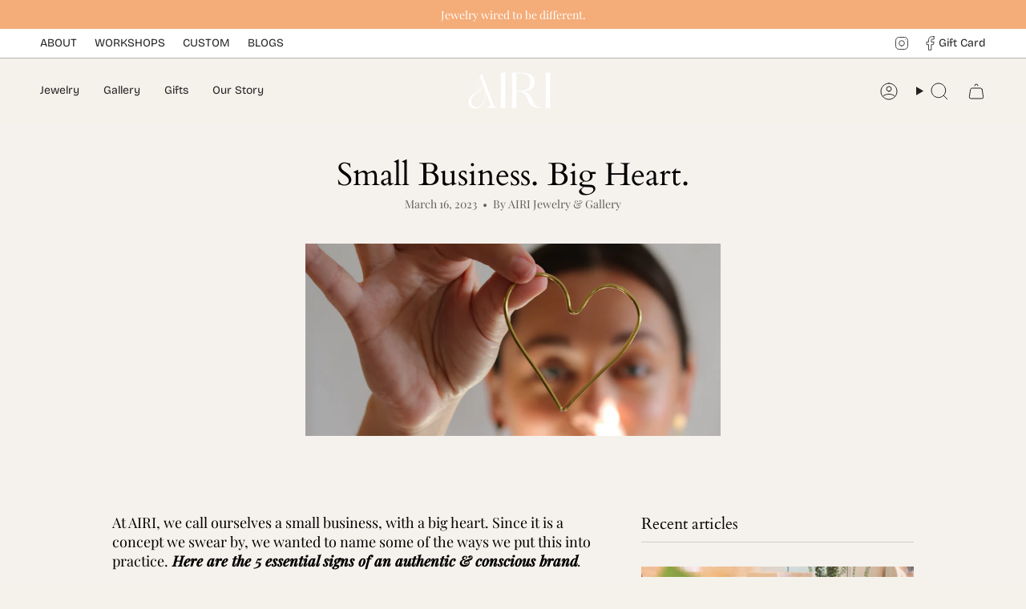

--- FILE ---
content_type: text/html; charset=utf-8
request_url: https://shopairi.com/en-ca/blogs/our-blogs/small-business-big-heart
body_size: 36667
content:
<!doctype html>
<html class="no-touch supports-no-cookies" lang="en">
  <head><meta charset="UTF-8">
<meta http-equiv="X-UA-Compatible" content="IE=edge">
<meta name="viewport" content="width=device-width,initial-scale=1"><meta name="theme-color" content="#e29255">
<link rel="canonical" href="https://shopairi.com/en-ca/blogs/our-blogs/small-business-big-heart">

<!-- ======================= Broadcast Theme V8.0.0 ========================= -->


<link rel="preconnect" href="https://fonts.shopifycdn.com" crossorigin><!-- Title and description ================================================ -->


<title>
    
    Small Business. Big Heart.
    
    
    
      &ndash; AIRI Jewelry &amp; Gallery 
    
  </title>


  <meta name="description" content="At AIRI, we call ourselves a small business, with a big heart. Since it is a concept we swear by, we wanted to name some of the ways we put this into practice. Here are the 5 essential signs of an authentic &amp; conscious brand. We are human-centered. You are unique – and the jewelry and art you invest in should be too.">


<meta property="og:site_name" content="AIRI Jewelry &amp; Gallery ">
<meta property="og:url" content="https://shopairi.com/en-ca/blogs/our-blogs/small-business-big-heart">
<meta property="og:title" content="Small Business. Big Heart.">
<meta property="og:type" content="article">
<meta property="og:description" content="At AIRI, we call ourselves a small business, with a big heart. Since it is a concept we swear by, we wanted to name some of the ways we put this into practice. Here are the 5 essential signs of an authentic &amp; conscious brand. We are human-centered. You are unique – and the jewelry and art you invest in should be too."><meta property="og:image" content="http://shopairi.com/cdn/shop/articles/AIRI_Small_biz_Big_Heart_Blog_1800_x_1000.png?v=1688861814">
  <meta property="og:image:secure_url" content="https://shopairi.com/cdn/shop/articles/AIRI_Small_biz_Big_Heart_Blog_1800_x_1000.png?v=1688861814">
  <meta property="og:image:width" content="1800">
  <meta property="og:image:height" content="1000"><meta name="twitter:card" content="summary_large_image">
<meta name="twitter:title" content="Small Business. Big Heart.">
<meta name="twitter:description" content="At AIRI, we call ourselves a small business, with a big heart. Since it is a concept we swear by, we wanted to name some of the ways we put this into practice. Here are the 5 essential signs of an authentic &amp; conscious brand. We are human-centered. You are unique – and the jewelry and art you invest in should be too.">
<!-- CSS ================================================================== -->
<style data-shopify>
  @font-face {
  font-family: Cardo;
  font-weight: 400;
  font-style: normal;
  font-display: swap;
  src: url("//shopairi.com/cdn/fonts/cardo/cardo_n4.8d7bdd0369840597cbb62dc8a447619701d8d34a.woff2") format("woff2"),
       url("//shopairi.com/cdn/fonts/cardo/cardo_n4.23b63d1eff80cb5da813c4cccb6427058253ce24.woff") format("woff");
}

  @font-face {
  font-family: "Playfair Display";
  font-weight: 400;
  font-style: normal;
  font-display: swap;
  src: url("//shopairi.com/cdn/fonts/playfair_display/playfairdisplay_n4.9980f3e16959dc89137cc1369bfc3ae98af1deb9.woff2") format("woff2"),
       url("//shopairi.com/cdn/fonts/playfair_display/playfairdisplay_n4.c562b7c8e5637886a811d2a017f9e023166064ee.woff") format("woff");
}

  @font-face {
  font-family: "Bricolage Grotesque";
  font-weight: 400;
  font-style: normal;
  font-display: swap;
  src: url("//shopairi.com/cdn/fonts/bricolage_grotesque/bricolagegrotesque_n4.3c051773a9f927cd8737c10568a7e4175690f7d9.woff2") format("woff2"),
       url("//shopairi.com/cdn/fonts/bricolage_grotesque/bricolagegrotesque_n4.58698d726495f44d45631b33dcda62f474c467fc.woff") format("woff");
}

  @font-face {
  font-family: Figtree;
  font-weight: 400;
  font-style: normal;
  font-display: swap;
  src: url("//shopairi.com/cdn/fonts/figtree/figtree_n4.3c0838aba1701047e60be6a99a1b0a40ce9b8419.woff2") format("woff2"),
       url("//shopairi.com/cdn/fonts/figtree/figtree_n4.c0575d1db21fc3821f17fd6617d3dee552312137.woff") format("woff");
}

  @font-face {
  font-family: Cardo;
  font-weight: 400;
  font-style: normal;
  font-display: swap;
  src: url("//shopairi.com/cdn/fonts/cardo/cardo_n4.8d7bdd0369840597cbb62dc8a447619701d8d34a.woff2") format("woff2"),
       url("//shopairi.com/cdn/fonts/cardo/cardo_n4.23b63d1eff80cb5da813c4cccb6427058253ce24.woff") format("woff");
}


  
    @font-face {
  font-family: "Playfair Display";
  font-weight: 500;
  font-style: normal;
  font-display: swap;
  src: url("//shopairi.com/cdn/fonts/playfair_display/playfairdisplay_n5.6d96c6c4ac11fa0f6466bea3ceb706b13b60121f.woff2") format("woff2"),
       url("//shopairi.com/cdn/fonts/playfair_display/playfairdisplay_n5.243754f603c104a858dcf4ebe73445104040a1bf.woff") format("woff");
}

  

  
    @font-face {
  font-family: "Playfair Display";
  font-weight: 400;
  font-style: italic;
  font-display: swap;
  src: url("//shopairi.com/cdn/fonts/playfair_display/playfairdisplay_i4.804ea8da9192aaed0368534aa085b3c1f3411619.woff2") format("woff2"),
       url("//shopairi.com/cdn/fonts/playfair_display/playfairdisplay_i4.5538cb7a825d13d8a2333cd8a94065a93a95c710.woff") format("woff");
}

  

  
    @font-face {
  font-family: "Playfair Display";
  font-weight: 500;
  font-style: italic;
  font-display: swap;
  src: url("//shopairi.com/cdn/fonts/playfair_display/playfairdisplay_i5.31aa6a3354487056ef9f3ac7215837d7edb37ccb.woff2") format("woff2"),
       url("//shopairi.com/cdn/fonts/playfair_display/playfairdisplay_i5.72905702ec2250f6bda20eb4d8ede3a26011700f.woff") format("woff");
}

  

  
    @font-face {
  font-family: "Bricolage Grotesque";
  font-weight: 500;
  font-style: normal;
  font-display: swap;
  src: url("//shopairi.com/cdn/fonts/bricolage_grotesque/bricolagegrotesque_n5.8c091e52a78b3e58ef96221ce55140a80a8253ff.woff2") format("woff2"),
       url("//shopairi.com/cdn/fonts/bricolage_grotesque/bricolagegrotesque_n5.fd299922888265641eb4cdf8883119ce0130018b.woff") format("woff");
}

  

  

  
    
    .color-scheme-1 {--COLOR-BG-GRADIENT: #f5f1ec;
      --COLOR-BG: #f5f1ec;
      --COLOR-BG-RGB: 245, 241, 236;

      --COLOR-BG-ACCENT: #f5f1ec;
      --COLOR-BG-ACCENT-LIGHTEN: #ffffff;

      /* === Link Color ===*/

      --COLOR-LINK: #282c2e;
      --COLOR-LINK-A50: rgba(40, 44, 46, 0.5);
      --COLOR-LINK-A70: rgba(40, 44, 46, 0.7);
      --COLOR-LINK-HOVER: rgba(40, 44, 46, 0.7);
      --COLOR-LINK-OPPOSITE: #ffffff;

      --COLOR-TEXT: #212121;
      --COLOR-TEXT-HOVER: rgba(33, 33, 33, 0.7);
      --COLOR-TEXT-LIGHT: #615f5e;
      --COLOR-TEXT-DARK: #000000;
      --COLOR-TEXT-A5:  rgba(33, 33, 33, 0.05);
      --COLOR-TEXT-A35: rgba(33, 33, 33, 0.35);
      --COLOR-TEXT-A50: rgba(33, 33, 33, 0.5);
      --COLOR-TEXT-A80: rgba(33, 33, 33, 0.8);


      --COLOR-BORDER: rgb(209, 205, 196);
      --COLOR-BORDER-LIGHT: #dfdbd4;
      --COLOR-BORDER-DARK: #a49c8b;
      --COLOR-BORDER-HAIRLINE: #f0eae2;

      --overlay-bg: #000000;

      /* === Bright color ===*/
      --COLOR-ACCENT: #e29255;
      --COLOR-ACCENT-HOVER: #d46916;
      --COLOR-ACCENT-FADE: rgba(226, 146, 85, 0.05);
      --COLOR-ACCENT-LIGHT: #fde5d3;

      /* === Default Cart Gradient ===*/

      --FREE-SHIPPING-GRADIENT: linear-gradient(to right, var(--COLOR-ACCENT-LIGHT) 0%, var(--accent) 100%);

      /* === Buttons ===*/
      --BTN-PRIMARY-BG: #e29255;
      --BTN-PRIMARY-TEXT: #ffffff;
      --BTN-PRIMARY-BORDER: #212121;
      --BTN-PRIMARY-BORDER-A70: rgba(33, 33, 33, 0.7);

      
      
        --BTN-PRIMARY-BG-BRIGHTER: #de843f;
      

      --BTN-SECONDARY-BG: #212121;
      --BTN-SECONDARY-TEXT: #212121;
      --BTN-SECONDARY-BORDER: #212121;
      --BTN-SECONDARY-BORDER-A70: rgba(33, 33, 33, 0.7);

      
      
        --BTN-SECONDARY-BG-BRIGHTER: #2e2e2e;
      

      
--COLOR-BG-BRIGHTER: #ece5db;

      --COLOR-BG-ALPHA-25: rgba(245, 241, 236, 0.25);
      --COLOR-BG-TRANSPARENT: rgba(245, 241, 236, 0);--COLOR-FOOTER-BG-HAIRLINE: #f0eae2;

      /* Dynamic color variables */
      --accent: var(--COLOR-ACCENT);
      --accent-fade: var(--COLOR-ACCENT-FADE);
      --accent-hover: var(--COLOR-ACCENT-HOVER);
      --border: var(--COLOR-BORDER);
      --border-dark: var(--COLOR-BORDER-DARK);
      --border-light: var(--COLOR-BORDER-LIGHT);
      --border-hairline: var(--COLOR-BORDER-HAIRLINE);
      --bg: var(--COLOR-BG-GRADIENT, var(--COLOR-BG));
      --bg-accent: var(--COLOR-BG-ACCENT);
      --bg-accent-lighten: var(--COLOR-BG-ACCENT-LIGHTEN);
      --icons: var(--COLOR-TEXT);
      --link: var(--COLOR-LINK);
      --link-a50: var(--COLOR-LINK-A50);
      --link-a70: var(--COLOR-LINK-A70);
      --link-hover: var(--COLOR-LINK-HOVER);
      --link-opposite: var(--COLOR-LINK-OPPOSITE);
      --text: var(--COLOR-TEXT);
      --text-dark: var(--COLOR-TEXT-DARK);
      --text-light: var(--COLOR-TEXT-LIGHT);
      --text-hover: var(--COLOR-TEXT-HOVER);
      --text-a5: var(--COLOR-TEXT-A5);
      --text-a35: var(--COLOR-TEXT-A35);
      --text-a50: var(--COLOR-TEXT-A50);
      --text-a80: var(--COLOR-TEXT-A80);
    }
  
    
    .color-scheme-2 {--COLOR-BG-GRADIENT: #212121;
      --COLOR-BG: #212121;
      --COLOR-BG-RGB: 33, 33, 33;

      --COLOR-BG-ACCENT: #f5f2ec;
      --COLOR-BG-ACCENT-LIGHTEN: #ffffff;

      /* === Link Color ===*/

      --COLOR-LINK: #282c2e;
      --COLOR-LINK-A50: rgba(40, 44, 46, 0.5);
      --COLOR-LINK-A70: rgba(40, 44, 46, 0.7);
      --COLOR-LINK-HOVER: rgba(40, 44, 46, 0.7);
      --COLOR-LINK-OPPOSITE: #ffffff;

      --COLOR-TEXT: #ffffff;
      --COLOR-TEXT-HOVER: rgba(255, 255, 255, 0.7);
      --COLOR-TEXT-LIGHT: #bcbcbc;
      --COLOR-TEXT-DARK: #d9d9d9;
      --COLOR-TEXT-A5:  rgba(255, 255, 255, 0.05);
      --COLOR-TEXT-A35: rgba(255, 255, 255, 0.35);
      --COLOR-TEXT-A50: rgba(255, 255, 255, 0.5);
      --COLOR-TEXT-A80: rgba(255, 255, 255, 0.8);


      --COLOR-BORDER: rgb(209, 208, 206);
      --COLOR-BORDER-LIGHT: #8b8a89;
      --COLOR-BORDER-DARK: #a09e99;
      --COLOR-BORDER-HAIRLINE: #191919;

      --overlay-bg: #644d3e;

      /* === Bright color ===*/
      --COLOR-ACCENT: #ab8c52;
      --COLOR-ACCENT-HOVER: #806430;
      --COLOR-ACCENT-FADE: rgba(171, 140, 82, 0.05);
      --COLOR-ACCENT-LIGHT: #e8d4ae;

      /* === Default Cart Gradient ===*/

      --FREE-SHIPPING-GRADIENT: linear-gradient(to right, var(--COLOR-ACCENT-LIGHT) 0%, var(--accent) 100%);

      /* === Buttons ===*/
      --BTN-PRIMARY-BG: #212121;
      --BTN-PRIMARY-TEXT: #ffffff;
      --BTN-PRIMARY-BORDER: #212121;
      --BTN-PRIMARY-BORDER-A70: rgba(33, 33, 33, 0.7);

      
      
        --BTN-PRIMARY-BG-BRIGHTER: #2e2e2e;
      

      --BTN-SECONDARY-BG: #ffffff;
      --BTN-SECONDARY-TEXT: #000000;
      --BTN-SECONDARY-BORDER: #ab8c52;
      --BTN-SECONDARY-BORDER-A70: rgba(171, 140, 82, 0.7);

      
      
        --BTN-SECONDARY-BG-BRIGHTER: #f2f2f2;
      

      
--COLOR-BG-BRIGHTER: #2e2e2e;

      --COLOR-BG-ALPHA-25: rgba(33, 33, 33, 0.25);
      --COLOR-BG-TRANSPARENT: rgba(33, 33, 33, 0);--COLOR-FOOTER-BG-HAIRLINE: #292929;

      /* Dynamic color variables */
      --accent: var(--COLOR-ACCENT);
      --accent-fade: var(--COLOR-ACCENT-FADE);
      --accent-hover: var(--COLOR-ACCENT-HOVER);
      --border: var(--COLOR-BORDER);
      --border-dark: var(--COLOR-BORDER-DARK);
      --border-light: var(--COLOR-BORDER-LIGHT);
      --border-hairline: var(--COLOR-BORDER-HAIRLINE);
      --bg: var(--COLOR-BG-GRADIENT, var(--COLOR-BG));
      --bg-accent: var(--COLOR-BG-ACCENT);
      --bg-accent-lighten: var(--COLOR-BG-ACCENT-LIGHTEN);
      --icons: var(--COLOR-TEXT);
      --link: var(--COLOR-LINK);
      --link-a50: var(--COLOR-LINK-A50);
      --link-a70: var(--COLOR-LINK-A70);
      --link-hover: var(--COLOR-LINK-HOVER);
      --link-opposite: var(--COLOR-LINK-OPPOSITE);
      --text: var(--COLOR-TEXT);
      --text-dark: var(--COLOR-TEXT-DARK);
      --text-light: var(--COLOR-TEXT-LIGHT);
      --text-hover: var(--COLOR-TEXT-HOVER);
      --text-a5: var(--COLOR-TEXT-A5);
      --text-a35: var(--COLOR-TEXT-A35);
      --text-a50: var(--COLOR-TEXT-A50);
      --text-a80: var(--COLOR-TEXT-A80);
    }
  
    :root,
    .color-scheme-3 {--COLOR-BG-GRADIENT: #f5f2ec;
      --COLOR-BG: #f5f2ec;
      --COLOR-BG-RGB: 245, 242, 236;

      --COLOR-BG-ACCENT: #ffffff;
      --COLOR-BG-ACCENT-LIGHTEN: #ffffff;

      /* === Link Color ===*/

      --COLOR-LINK: #282c2e;
      --COLOR-LINK-A50: rgba(40, 44, 46, 0.5);
      --COLOR-LINK-A70: rgba(40, 44, 46, 0.7);
      --COLOR-LINK-HOVER: rgba(40, 44, 46, 0.7);
      --COLOR-LINK-OPPOSITE: #ffffff;

      --COLOR-TEXT: #212121;
      --COLOR-TEXT-HOVER: rgba(33, 33, 33, 0.7);
      --COLOR-TEXT-LIGHT: #61605e;
      --COLOR-TEXT-DARK: #000000;
      --COLOR-TEXT-A5:  rgba(33, 33, 33, 0.05);
      --COLOR-TEXT-A35: rgba(33, 33, 33, 0.35);
      --COLOR-TEXT-A50: rgba(33, 33, 33, 0.5);
      --COLOR-TEXT-A80: rgba(33, 33, 33, 0.8);


      --COLOR-BORDER: rgb(209, 205, 196);
      --COLOR-BORDER-LIGHT: #dfdcd4;
      --COLOR-BORDER-DARK: #a49c8b;
      --COLOR-BORDER-HAIRLINE: #f0ebe2;

      --overlay-bg: #000000;

      /* === Bright color ===*/
      --COLOR-ACCENT: #e29255;
      --COLOR-ACCENT-HOVER: #d46916;
      --COLOR-ACCENT-FADE: rgba(226, 146, 85, 0.05);
      --COLOR-ACCENT-LIGHT: #fde5d3;

      /* === Default Cart Gradient ===*/

      --FREE-SHIPPING-GRADIENT: linear-gradient(to right, var(--COLOR-ACCENT-LIGHT) 0%, var(--accent) 100%);

      /* === Buttons ===*/
      --BTN-PRIMARY-BG: #212121;
      --BTN-PRIMARY-TEXT: #ffffff;
      --BTN-PRIMARY-BORDER: #212121;
      --BTN-PRIMARY-BORDER-A70: rgba(33, 33, 33, 0.7);

      
      
        --BTN-PRIMARY-BG-BRIGHTER: #2e2e2e;
      

      --BTN-SECONDARY-BG: #efc498;
      --BTN-SECONDARY-TEXT: #ffffff;
      --BTN-SECONDARY-BORDER: #e29255;
      --BTN-SECONDARY-BORDER-A70: rgba(226, 146, 85, 0.7);

      
      
        --BTN-SECONDARY-BG-BRIGHTER: #ecb782;
      

      
--COLOR-BG-BRIGHTER: #ece7db;

      --COLOR-BG-ALPHA-25: rgba(245, 242, 236, 0.25);
      --COLOR-BG-TRANSPARENT: rgba(245, 242, 236, 0);--COLOR-FOOTER-BG-HAIRLINE: #f0ebe2;

      /* Dynamic color variables */
      --accent: var(--COLOR-ACCENT);
      --accent-fade: var(--COLOR-ACCENT-FADE);
      --accent-hover: var(--COLOR-ACCENT-HOVER);
      --border: var(--COLOR-BORDER);
      --border-dark: var(--COLOR-BORDER-DARK);
      --border-light: var(--COLOR-BORDER-LIGHT);
      --border-hairline: var(--COLOR-BORDER-HAIRLINE);
      --bg: var(--COLOR-BG-GRADIENT, var(--COLOR-BG));
      --bg-accent: var(--COLOR-BG-ACCENT);
      --bg-accent-lighten: var(--COLOR-BG-ACCENT-LIGHTEN);
      --icons: var(--COLOR-TEXT);
      --link: var(--COLOR-LINK);
      --link-a50: var(--COLOR-LINK-A50);
      --link-a70: var(--COLOR-LINK-A70);
      --link-hover: var(--COLOR-LINK-HOVER);
      --link-opposite: var(--COLOR-LINK-OPPOSITE);
      --text: var(--COLOR-TEXT);
      --text-dark: var(--COLOR-TEXT-DARK);
      --text-light: var(--COLOR-TEXT-LIGHT);
      --text-hover: var(--COLOR-TEXT-HOVER);
      --text-a5: var(--COLOR-TEXT-A5);
      --text-a35: var(--COLOR-TEXT-A35);
      --text-a50: var(--COLOR-TEXT-A50);
      --text-a80: var(--COLOR-TEXT-A80);
    }
  
    
    .color-scheme-4 {--COLOR-BG-GRADIENT: #e9bb93;
      --COLOR-BG: #e9bb93;
      --COLOR-BG-RGB: 233, 187, 147;

      --COLOR-BG-ACCENT: #efccb0;
      --COLOR-BG-ACCENT-LIGHTEN: #fcf5f0;

      /* === Link Color ===*/

      --COLOR-LINK: #282c2e;
      --COLOR-LINK-A50: rgba(40, 44, 46, 0.5);
      --COLOR-LINK-A70: rgba(40, 44, 46, 0.7);
      --COLOR-LINK-HOVER: rgba(40, 44, 46, 0.7);
      --COLOR-LINK-OPPOSITE: #ffffff;

      --COLOR-TEXT: #ffffff;
      --COLOR-TEXT-HOVER: rgba(255, 255, 255, 0.7);
      --COLOR-TEXT-LIGHT: #f8ebdf;
      --COLOR-TEXT-DARK: #d9d9d9;
      --COLOR-TEXT-A5:  rgba(255, 255, 255, 0.05);
      --COLOR-TEXT-A35: rgba(255, 255, 255, 0.35);
      --COLOR-TEXT-A50: rgba(255, 255, 255, 0.5);
      --COLOR-TEXT-A80: rgba(255, 255, 255, 0.8);


      --COLOR-BORDER: rgb(243, 243, 243);
      --COLOR-BORDER-LIGHT: #efddcd;
      --COLOR-BORDER-DARK: #c0c0c0;
      --COLOR-BORDER-HAIRLINE: #e6b386;

      --overlay-bg: #000000;

      /* === Bright color ===*/
      --COLOR-ACCENT: #ffffff;
      --COLOR-ACCENT-HOVER: #d9d9d9;
      --COLOR-ACCENT-FADE: rgba(255, 255, 255, 0.05);
      --COLOR-ACCENT-LIGHT: #ffffff;

      /* === Default Cart Gradient ===*/

      --FREE-SHIPPING-GRADIENT: linear-gradient(to right, var(--COLOR-ACCENT-LIGHT) 0%, var(--accent) 100%);

      /* === Buttons ===*/
      --BTN-PRIMARY-BG: #f4ac78;
      --BTN-PRIMARY-TEXT: #ffffff;
      --BTN-PRIMARY-BORDER: #ffffff;
      --BTN-PRIMARY-BORDER-A70: rgba(255, 255, 255, 0.7);

      
      
        --BTN-PRIMARY-BG-BRIGHTER: #f29e60;
      

      --BTN-SECONDARY-BG: #212121;
      --BTN-SECONDARY-TEXT: #ffffff;
      --BTN-SECONDARY-BORDER: #212121;
      --BTN-SECONDARY-BORDER-A70: rgba(33, 33, 33, 0.7);

      
      
        --BTN-SECONDARY-BG-BRIGHTER: #2e2e2e;
      

      
--COLOR-BG-BRIGHTER: #e5ae7e;

      --COLOR-BG-ALPHA-25: rgba(233, 187, 147, 0.25);
      --COLOR-BG-TRANSPARENT: rgba(233, 187, 147, 0);--COLOR-FOOTER-BG-HAIRLINE: #e6b386;

      /* Dynamic color variables */
      --accent: var(--COLOR-ACCENT);
      --accent-fade: var(--COLOR-ACCENT-FADE);
      --accent-hover: var(--COLOR-ACCENT-HOVER);
      --border: var(--COLOR-BORDER);
      --border-dark: var(--COLOR-BORDER-DARK);
      --border-light: var(--COLOR-BORDER-LIGHT);
      --border-hairline: var(--COLOR-BORDER-HAIRLINE);
      --bg: var(--COLOR-BG-GRADIENT, var(--COLOR-BG));
      --bg-accent: var(--COLOR-BG-ACCENT);
      --bg-accent-lighten: var(--COLOR-BG-ACCENT-LIGHTEN);
      --icons: var(--COLOR-TEXT);
      --link: var(--COLOR-LINK);
      --link-a50: var(--COLOR-LINK-A50);
      --link-a70: var(--COLOR-LINK-A70);
      --link-hover: var(--COLOR-LINK-HOVER);
      --link-opposite: var(--COLOR-LINK-OPPOSITE);
      --text: var(--COLOR-TEXT);
      --text-dark: var(--COLOR-TEXT-DARK);
      --text-light: var(--COLOR-TEXT-LIGHT);
      --text-hover: var(--COLOR-TEXT-HOVER);
      --text-a5: var(--COLOR-TEXT-A5);
      --text-a35: var(--COLOR-TEXT-A35);
      --text-a50: var(--COLOR-TEXT-A50);
      --text-a80: var(--COLOR-TEXT-A80);
    }
  
    
    .color-scheme-5 {--COLOR-BG-GRADIENT: #faf9f4;
      --COLOR-BG: #faf9f4;
      --COLOR-BG-RGB: 250, 249, 244;

      --COLOR-BG-ACCENT: #f7f0e9;
      --COLOR-BG-ACCENT-LIGHTEN: #ffffff;

      /* === Link Color ===*/

      --COLOR-LINK: #282c2e;
      --COLOR-LINK-A50: rgba(40, 44, 46, 0.5);
      --COLOR-LINK-A70: rgba(40, 44, 46, 0.7);
      --COLOR-LINK-HOVER: rgba(40, 44, 46, 0.7);
      --COLOR-LINK-OPPOSITE: #ffffff;

      --COLOR-TEXT: #000000;
      --COLOR-TEXT-HOVER: rgba(0, 0, 0, 0.7);
      --COLOR-TEXT-LIGHT: #4b4b49;
      --COLOR-TEXT-DARK: #000000;
      --COLOR-TEXT-A5:  rgba(0, 0, 0, 0.05);
      --COLOR-TEXT-A35: rgba(0, 0, 0, 0.35);
      --COLOR-TEXT-A50: rgba(0, 0, 0, 0.5);
      --COLOR-TEXT-A80: rgba(0, 0, 0, 0.8);


      --COLOR-BORDER: rgb(245, 241, 236);
      --COLOR-BORDER-LIGHT: #f7f4ef;
      --COLOR-BORDER-DARK: #d2c0a9;
      --COLOR-BORDER-HAIRLINE: #f5f3e9;

      --overlay-bg: #000000;

      /* === Bright color ===*/
      --COLOR-ACCENT: #ffffff;
      --COLOR-ACCENT-HOVER: #d9d9d9;
      --COLOR-ACCENT-FADE: rgba(255, 255, 255, 0.05);
      --COLOR-ACCENT-LIGHT: #ffffff;

      /* === Default Cart Gradient ===*/

      --FREE-SHIPPING-GRADIENT: linear-gradient(to right, var(--COLOR-ACCENT-LIGHT) 0%, var(--accent) 100%);

      /* === Buttons ===*/
      --BTN-PRIMARY-BG: #e29255;
      --BTN-PRIMARY-TEXT: #ffffff;
      --BTN-PRIMARY-BORDER: #212121;
      --BTN-PRIMARY-BORDER-A70: rgba(33, 33, 33, 0.7);

      
      
        --BTN-PRIMARY-BG-BRIGHTER: #de843f;
      

      --BTN-SECONDARY-BG: #ffffff;
      --BTN-SECONDARY-TEXT: #000000;
      --BTN-SECONDARY-BORDER: #000000;
      --BTN-SECONDARY-BORDER-A70: rgba(0, 0, 0, 0.7);

      
      
        --BTN-SECONDARY-BG-BRIGHTER: #f2f2f2;
      

      
--COLOR-BG-BRIGHTER: #f2efe2;

      --COLOR-BG-ALPHA-25: rgba(250, 249, 244, 0.25);
      --COLOR-BG-TRANSPARENT: rgba(250, 249, 244, 0);--COLOR-FOOTER-BG-HAIRLINE: #f5f3e9;

      /* Dynamic color variables */
      --accent: var(--COLOR-ACCENT);
      --accent-fade: var(--COLOR-ACCENT-FADE);
      --accent-hover: var(--COLOR-ACCENT-HOVER);
      --border: var(--COLOR-BORDER);
      --border-dark: var(--COLOR-BORDER-DARK);
      --border-light: var(--COLOR-BORDER-LIGHT);
      --border-hairline: var(--COLOR-BORDER-HAIRLINE);
      --bg: var(--COLOR-BG-GRADIENT, var(--COLOR-BG));
      --bg-accent: var(--COLOR-BG-ACCENT);
      --bg-accent-lighten: var(--COLOR-BG-ACCENT-LIGHTEN);
      --icons: var(--COLOR-TEXT);
      --link: var(--COLOR-LINK);
      --link-a50: var(--COLOR-LINK-A50);
      --link-a70: var(--COLOR-LINK-A70);
      --link-hover: var(--COLOR-LINK-HOVER);
      --link-opposite: var(--COLOR-LINK-OPPOSITE);
      --text: var(--COLOR-TEXT);
      --text-dark: var(--COLOR-TEXT-DARK);
      --text-light: var(--COLOR-TEXT-LIGHT);
      --text-hover: var(--COLOR-TEXT-HOVER);
      --text-a5: var(--COLOR-TEXT-A5);
      --text-a35: var(--COLOR-TEXT-A35);
      --text-a50: var(--COLOR-TEXT-A50);
      --text-a80: var(--COLOR-TEXT-A80);
    }
  
    
    .color-scheme-6 {--COLOR-BG-GRADIENT: #f2e8df;
      --COLOR-BG: #f2e8df;
      --COLOR-BG-RGB: 242, 232, 223;

      --COLOR-BG-ACCENT: #f5f2ec;
      --COLOR-BG-ACCENT-LIGHTEN: #ffffff;

      /* === Link Color ===*/

      --COLOR-LINK: #282c2e;
      --COLOR-LINK-A50: rgba(40, 44, 46, 0.5);
      --COLOR-LINK-A70: rgba(40, 44, 46, 0.7);
      --COLOR-LINK-HOVER: rgba(40, 44, 46, 0.7);
      --COLOR-LINK-OPPOSITE: #ffffff;

      --COLOR-TEXT: #212121;
      --COLOR-TEXT-HOVER: rgba(33, 33, 33, 0.7);
      --COLOR-TEXT-LIGHT: #605d5a;
      --COLOR-TEXT-DARK: #000000;
      --COLOR-TEXT-A5:  rgba(33, 33, 33, 0.05);
      --COLOR-TEXT-A35: rgba(33, 33, 33, 0.35);
      --COLOR-TEXT-A50: rgba(33, 33, 33, 0.5);
      --COLOR-TEXT-A80: rgba(33, 33, 33, 0.8);


      --COLOR-BORDER: rgb(236, 220, 206);
      --COLOR-BORDER-LIGHT: #eee1d5;
      --COLOR-BORDER-DARK: #d0a885;
      --COLOR-BORDER-HAIRLINE: #eee0d4;

      --overlay-bg: #000000;

      /* === Bright color ===*/
      --COLOR-ACCENT: #e19256;
      --COLOR-ACCENT-HOVER: #d36918;
      --COLOR-ACCENT-FADE: rgba(225, 146, 86, 0.05);
      --COLOR-ACCENT-LIGHT: #fde5d3;

      /* === Default Cart Gradient ===*/

      --FREE-SHIPPING-GRADIENT: linear-gradient(to right, var(--COLOR-ACCENT-LIGHT) 0%, var(--accent) 100%);

      /* === Buttons ===*/
      --BTN-PRIMARY-BG: #e29255;
      --BTN-PRIMARY-TEXT: #ffffff;
      --BTN-PRIMARY-BORDER: #ffffff;
      --BTN-PRIMARY-BORDER-A70: rgba(255, 255, 255, 0.7);

      
      
        --BTN-PRIMARY-BG-BRIGHTER: #de843f;
      

      --BTN-SECONDARY-BG: #212121;
      --BTN-SECONDARY-TEXT: #ffffff;
      --BTN-SECONDARY-BORDER: #000000;
      --BTN-SECONDARY-BORDER-A70: rgba(0, 0, 0, 0.7);

      
      
        --BTN-SECONDARY-BG-BRIGHTER: #2e2e2e;
      

      
--COLOR-BG-BRIGHTER: #ebdbcd;

      --COLOR-BG-ALPHA-25: rgba(242, 232, 223, 0.25);
      --COLOR-BG-TRANSPARENT: rgba(242, 232, 223, 0);--COLOR-FOOTER-BG-HAIRLINE: #eee0d4;

      /* Dynamic color variables */
      --accent: var(--COLOR-ACCENT);
      --accent-fade: var(--COLOR-ACCENT-FADE);
      --accent-hover: var(--COLOR-ACCENT-HOVER);
      --border: var(--COLOR-BORDER);
      --border-dark: var(--COLOR-BORDER-DARK);
      --border-light: var(--COLOR-BORDER-LIGHT);
      --border-hairline: var(--COLOR-BORDER-HAIRLINE);
      --bg: var(--COLOR-BG-GRADIENT, var(--COLOR-BG));
      --bg-accent: var(--COLOR-BG-ACCENT);
      --bg-accent-lighten: var(--COLOR-BG-ACCENT-LIGHTEN);
      --icons: var(--COLOR-TEXT);
      --link: var(--COLOR-LINK);
      --link-a50: var(--COLOR-LINK-A50);
      --link-a70: var(--COLOR-LINK-A70);
      --link-hover: var(--COLOR-LINK-HOVER);
      --link-opposite: var(--COLOR-LINK-OPPOSITE);
      --text: var(--COLOR-TEXT);
      --text-dark: var(--COLOR-TEXT-DARK);
      --text-light: var(--COLOR-TEXT-LIGHT);
      --text-hover: var(--COLOR-TEXT-HOVER);
      --text-a5: var(--COLOR-TEXT-A5);
      --text-a35: var(--COLOR-TEXT-A35);
      --text-a50: var(--COLOR-TEXT-A50);
      --text-a80: var(--COLOR-TEXT-A80);
    }
  
    
    .color-scheme-7 {--COLOR-BG-GRADIENT: #f4ac78;
      --COLOR-BG: #f4ac78;
      --COLOR-BG-RGB: 244, 172, 120;

      --COLOR-BG-ACCENT: #ffffff;
      --COLOR-BG-ACCENT-LIGHTEN: #ffffff;

      /* === Link Color ===*/

      --COLOR-LINK: #282c2e;
      --COLOR-LINK-A50: rgba(40, 44, 46, 0.5);
      --COLOR-LINK-A70: rgba(40, 44, 46, 0.7);
      --COLOR-LINK-HOVER: rgba(40, 44, 46, 0.7);
      --COLOR-LINK-OPPOSITE: #ffffff;

      --COLOR-TEXT: #ffffff;
      --COLOR-TEXT-HOVER: rgba(255, 255, 255, 0.7);
      --COLOR-TEXT-LIGHT: #fce6d7;
      --COLOR-TEXT-DARK: #d9d9d9;
      --COLOR-TEXT-A5:  rgba(255, 255, 255, 0.05);
      --COLOR-TEXT-A35: rgba(255, 255, 255, 0.35);
      --COLOR-TEXT-A50: rgba(255, 255, 255, 0.5);
      --COLOR-TEXT-A80: rgba(255, 255, 255, 0.8);


      --COLOR-BORDER: rgb(255, 255, 255);
      --COLOR-BORDER-LIGHT: #fbdec9;
      --COLOR-BORDER-DARK: #cccccc;
      --COLOR-BORDER-HAIRLINE: #f3a36a;

      --overlay-bg: #000000;

      /* === Bright color ===*/
      --COLOR-ACCENT: #ffffff;
      --COLOR-ACCENT-HOVER: #d9d9d9;
      --COLOR-ACCENT-FADE: rgba(255, 255, 255, 0.05);
      --COLOR-ACCENT-LIGHT: #ffffff;

      /* === Default Cart Gradient ===*/

      --FREE-SHIPPING-GRADIENT: linear-gradient(to right, var(--COLOR-ACCENT-LIGHT) 0%, var(--accent) 100%);

      /* === Buttons ===*/
      --BTN-PRIMARY-BG: #ffffff;
      --BTN-PRIMARY-TEXT: #212121;
      --BTN-PRIMARY-BORDER: #ffffff;
      --BTN-PRIMARY-BORDER-A70: rgba(255, 255, 255, 0.7);

      
      
        --BTN-PRIMARY-BG-BRIGHTER: #f2f2f2;
      

      --BTN-SECONDARY-BG: #212121;
      --BTN-SECONDARY-TEXT: #ffffff;
      --BTN-SECONDARY-BORDER: #ffffff;
      --BTN-SECONDARY-BORDER-A70: rgba(255, 255, 255, 0.7);

      
      
        --BTN-SECONDARY-BG-BRIGHTER: #2e2e2e;
      

      
--COLOR-BG-BRIGHTER: #f29e60;

      --COLOR-BG-ALPHA-25: rgba(244, 172, 120, 0.25);
      --COLOR-BG-TRANSPARENT: rgba(244, 172, 120, 0);--COLOR-FOOTER-BG-HAIRLINE: #f3a36a;

      /* Dynamic color variables */
      --accent: var(--COLOR-ACCENT);
      --accent-fade: var(--COLOR-ACCENT-FADE);
      --accent-hover: var(--COLOR-ACCENT-HOVER);
      --border: var(--COLOR-BORDER);
      --border-dark: var(--COLOR-BORDER-DARK);
      --border-light: var(--COLOR-BORDER-LIGHT);
      --border-hairline: var(--COLOR-BORDER-HAIRLINE);
      --bg: var(--COLOR-BG-GRADIENT, var(--COLOR-BG));
      --bg-accent: var(--COLOR-BG-ACCENT);
      --bg-accent-lighten: var(--COLOR-BG-ACCENT-LIGHTEN);
      --icons: var(--COLOR-TEXT);
      --link: var(--COLOR-LINK);
      --link-a50: var(--COLOR-LINK-A50);
      --link-a70: var(--COLOR-LINK-A70);
      --link-hover: var(--COLOR-LINK-HOVER);
      --link-opposite: var(--COLOR-LINK-OPPOSITE);
      --text: var(--COLOR-TEXT);
      --text-dark: var(--COLOR-TEXT-DARK);
      --text-light: var(--COLOR-TEXT-LIGHT);
      --text-hover: var(--COLOR-TEXT-HOVER);
      --text-a5: var(--COLOR-TEXT-A5);
      --text-a35: var(--COLOR-TEXT-A35);
      --text-a50: var(--COLOR-TEXT-A50);
      --text-a80: var(--COLOR-TEXT-A80);
    }
  
    
    .color-scheme-8 {--COLOR-BG-GRADIENT: #eae6dd;
      --COLOR-BG: #eae6dd;
      --COLOR-BG-RGB: 234, 230, 221;

      --COLOR-BG-ACCENT: #f5f2ec;
      --COLOR-BG-ACCENT-LIGHTEN: #ffffff;

      /* === Link Color ===*/

      --COLOR-LINK: #282c2e;
      --COLOR-LINK-A50: rgba(40, 44, 46, 0.5);
      --COLOR-LINK-A70: rgba(40, 44, 46, 0.7);
      --COLOR-LINK-HOVER: rgba(40, 44, 46, 0.7);
      --COLOR-LINK-OPPOSITE: #ffffff;

      --COLOR-TEXT: #212121;
      --COLOR-TEXT-HOVER: rgba(33, 33, 33, 0.7);
      --COLOR-TEXT-LIGHT: #5d5c59;
      --COLOR-TEXT-DARK: #000000;
      --COLOR-TEXT-A5:  rgba(33, 33, 33, 0.05);
      --COLOR-TEXT-A35: rgba(33, 33, 33, 0.35);
      --COLOR-TEXT-A50: rgba(33, 33, 33, 0.5);
      --COLOR-TEXT-A80: rgba(33, 33, 33, 0.8);


      --COLOR-BORDER: rgb(209, 205, 196);
      --COLOR-BORDER-LIGHT: #dbd7ce;
      --COLOR-BORDER-DARK: #a49c8b;
      --COLOR-BORDER-HAIRLINE: #e4dfd4;

      --overlay-bg: #000000;

      /* === Bright color ===*/
      --COLOR-ACCENT: #ab8c52;
      --COLOR-ACCENT-HOVER: #806430;
      --COLOR-ACCENT-FADE: rgba(171, 140, 82, 0.05);
      --COLOR-ACCENT-LIGHT: #e8d4ae;

      /* === Default Cart Gradient ===*/

      --FREE-SHIPPING-GRADIENT: linear-gradient(to right, var(--COLOR-ACCENT-LIGHT) 0%, var(--accent) 100%);

      /* === Buttons ===*/
      --BTN-PRIMARY-BG: #212121;
      --BTN-PRIMARY-TEXT: #ffffff;
      --BTN-PRIMARY-BORDER: #212121;
      --BTN-PRIMARY-BORDER-A70: rgba(33, 33, 33, 0.7);

      
      
        --BTN-PRIMARY-BG-BRIGHTER: #2e2e2e;
      

      --BTN-SECONDARY-BG: #ab8c52;
      --BTN-SECONDARY-TEXT: #ffffff;
      --BTN-SECONDARY-BORDER: #ab8c52;
      --BTN-SECONDARY-BORDER-A70: rgba(171, 140, 82, 0.7);

      
      
        --BTN-SECONDARY-BG-BRIGHTER: #9a7e4a;
      

      
--COLOR-BG-BRIGHTER: #e0dacd;

      --COLOR-BG-ALPHA-25: rgba(234, 230, 221, 0.25);
      --COLOR-BG-TRANSPARENT: rgba(234, 230, 221, 0);--COLOR-FOOTER-BG-HAIRLINE: #e4dfd4;

      /* Dynamic color variables */
      --accent: var(--COLOR-ACCENT);
      --accent-fade: var(--COLOR-ACCENT-FADE);
      --accent-hover: var(--COLOR-ACCENT-HOVER);
      --border: var(--COLOR-BORDER);
      --border-dark: var(--COLOR-BORDER-DARK);
      --border-light: var(--COLOR-BORDER-LIGHT);
      --border-hairline: var(--COLOR-BORDER-HAIRLINE);
      --bg: var(--COLOR-BG-GRADIENT, var(--COLOR-BG));
      --bg-accent: var(--COLOR-BG-ACCENT);
      --bg-accent-lighten: var(--COLOR-BG-ACCENT-LIGHTEN);
      --icons: var(--COLOR-TEXT);
      --link: var(--COLOR-LINK);
      --link-a50: var(--COLOR-LINK-A50);
      --link-a70: var(--COLOR-LINK-A70);
      --link-hover: var(--COLOR-LINK-HOVER);
      --link-opposite: var(--COLOR-LINK-OPPOSITE);
      --text: var(--COLOR-TEXT);
      --text-dark: var(--COLOR-TEXT-DARK);
      --text-light: var(--COLOR-TEXT-LIGHT);
      --text-hover: var(--COLOR-TEXT-HOVER);
      --text-a5: var(--COLOR-TEXT-A5);
      --text-a35: var(--COLOR-TEXT-A35);
      --text-a50: var(--COLOR-TEXT-A50);
      --text-a80: var(--COLOR-TEXT-A80);
    }
  
    
    .color-scheme-9 {--COLOR-BG-GRADIENT: #fcfbf9;
      --COLOR-BG: #fcfbf9;
      --COLOR-BG-RGB: 252, 251, 249;

      --COLOR-BG-ACCENT: #f5f2ec;
      --COLOR-BG-ACCENT-LIGHTEN: #ffffff;

      /* === Link Color ===*/

      --COLOR-LINK: #282c2e;
      --COLOR-LINK-A50: rgba(40, 44, 46, 0.5);
      --COLOR-LINK-A70: rgba(40, 44, 46, 0.7);
      --COLOR-LINK-HOVER: rgba(40, 44, 46, 0.7);
      --COLOR-LINK-OPPOSITE: #ffffff;

      --COLOR-TEXT: #ffffff;
      --COLOR-TEXT-HOVER: rgba(255, 255, 255, 0.7);
      --COLOR-TEXT-LIGHT: #fefefd;
      --COLOR-TEXT-DARK: #d9d9d9;
      --COLOR-TEXT-A5:  rgba(255, 255, 255, 0.05);
      --COLOR-TEXT-A35: rgba(255, 255, 255, 0.35);
      --COLOR-TEXT-A50: rgba(255, 255, 255, 0.5);
      --COLOR-TEXT-A80: rgba(255, 255, 255, 0.8);


      --COLOR-BORDER: rgb(234, 234, 234);
      --COLOR-BORDER-LIGHT: #f1f1f0;
      --COLOR-BORDER-DARK: #b7b7b7;
      --COLOR-BORDER-HAIRLINE: #f7f4ef;

      --overlay-bg: #000000;

      /* === Bright color ===*/
      --COLOR-ACCENT: #ab8c52;
      --COLOR-ACCENT-HOVER: #806430;
      --COLOR-ACCENT-FADE: rgba(171, 140, 82, 0.05);
      --COLOR-ACCENT-LIGHT: #e8d4ae;

      /* === Default Cart Gradient ===*/

      --FREE-SHIPPING-GRADIENT: linear-gradient(to right, var(--COLOR-ACCENT-LIGHT) 0%, var(--accent) 100%);

      /* === Buttons ===*/
      --BTN-PRIMARY-BG: #212121;
      --BTN-PRIMARY-TEXT: #ffffff;
      --BTN-PRIMARY-BORDER: #212121;
      --BTN-PRIMARY-BORDER-A70: rgba(33, 33, 33, 0.7);

      
      
        --BTN-PRIMARY-BG-BRIGHTER: #2e2e2e;
      

      --BTN-SECONDARY-BG: #f5f2ec;
      --BTN-SECONDARY-TEXT: #212121;
      --BTN-SECONDARY-BORDER: #f5f2ec;
      --BTN-SECONDARY-BORDER-A70: rgba(245, 242, 236, 0.7);

      
      
        --BTN-SECONDARY-BG-BRIGHTER: #ece7db;
      

      
--COLOR-BG-BRIGHTER: #f4f0e8;

      --COLOR-BG-ALPHA-25: rgba(252, 251, 249, 0.25);
      --COLOR-BG-TRANSPARENT: rgba(252, 251, 249, 0);--COLOR-FOOTER-BG-HAIRLINE: #f7f4ef;

      /* Dynamic color variables */
      --accent: var(--COLOR-ACCENT);
      --accent-fade: var(--COLOR-ACCENT-FADE);
      --accent-hover: var(--COLOR-ACCENT-HOVER);
      --border: var(--COLOR-BORDER);
      --border-dark: var(--COLOR-BORDER-DARK);
      --border-light: var(--COLOR-BORDER-LIGHT);
      --border-hairline: var(--COLOR-BORDER-HAIRLINE);
      --bg: var(--COLOR-BG-GRADIENT, var(--COLOR-BG));
      --bg-accent: var(--COLOR-BG-ACCENT);
      --bg-accent-lighten: var(--COLOR-BG-ACCENT-LIGHTEN);
      --icons: var(--COLOR-TEXT);
      --link: var(--COLOR-LINK);
      --link-a50: var(--COLOR-LINK-A50);
      --link-a70: var(--COLOR-LINK-A70);
      --link-hover: var(--COLOR-LINK-HOVER);
      --link-opposite: var(--COLOR-LINK-OPPOSITE);
      --text: var(--COLOR-TEXT);
      --text-dark: var(--COLOR-TEXT-DARK);
      --text-light: var(--COLOR-TEXT-LIGHT);
      --text-hover: var(--COLOR-TEXT-HOVER);
      --text-a5: var(--COLOR-TEXT-A5);
      --text-a35: var(--COLOR-TEXT-A35);
      --text-a50: var(--COLOR-TEXT-A50);
      --text-a80: var(--COLOR-TEXT-A80);
    }
  
    
    .color-scheme-10 {--COLOR-BG-GRADIENT: rgba(0,0,0,0);
      --COLOR-BG: rgba(0,0,0,0);
      --COLOR-BG-RGB: 0, 0, 0;

      --COLOR-BG-ACCENT: #f5f2ec;
      --COLOR-BG-ACCENT-LIGHTEN: #ffffff;

      /* === Link Color ===*/

      --COLOR-LINK: #282c2e;
      --COLOR-LINK-A50: rgba(40, 44, 46, 0.5);
      --COLOR-LINK-A70: rgba(40, 44, 46, 0.7);
      --COLOR-LINK-HOVER: rgba(40, 44, 46, 0.7);
      --COLOR-LINK-OPPOSITE: #ffffff;

      --COLOR-TEXT: #ffffff;
      --COLOR-TEXT-HOVER: rgba(255, 255, 255, 0.7);
      --COLOR-TEXT-LIGHT: rgba(179, 179, 179, 0.7);
      --COLOR-TEXT-DARK: #d9d9d9;
      --COLOR-TEXT-A5:  rgba(255, 255, 255, 0.05);
      --COLOR-TEXT-A35: rgba(255, 255, 255, 0.35);
      --COLOR-TEXT-A50: rgba(255, 255, 255, 0.5);
      --COLOR-TEXT-A80: rgba(255, 255, 255, 0.8);


      --COLOR-BORDER: rgb(209, 205, 196);
      --COLOR-BORDER-LIGHT: rgba(125, 123, 118, 0.6);
      --COLOR-BORDER-DARK: #a49c8b;
      --COLOR-BORDER-HAIRLINE: rgba(0, 0, 0, 0.0);

      --overlay-bg: #000000;

      /* === Bright color ===*/
      --COLOR-ACCENT: #ab8c52;
      --COLOR-ACCENT-HOVER: #806430;
      --COLOR-ACCENT-FADE: rgba(171, 140, 82, 0.05);
      --COLOR-ACCENT-LIGHT: #e8d4ae;

      /* === Default Cart Gradient ===*/

      --FREE-SHIPPING-GRADIENT: linear-gradient(to right, var(--COLOR-ACCENT-LIGHT) 0%, var(--accent) 100%);

      /* === Buttons ===*/
      --BTN-PRIMARY-BG: #212121;
      --BTN-PRIMARY-TEXT: #ffffff;
      --BTN-PRIMARY-BORDER: #ffffff;
      --BTN-PRIMARY-BORDER-A70: rgba(255, 255, 255, 0.7);

      
      
        --BTN-PRIMARY-BG-BRIGHTER: #2e2e2e;
      

      --BTN-SECONDARY-BG: #ab8c52;
      --BTN-SECONDARY-TEXT: #ffffff;
      --BTN-SECONDARY-BORDER: #ab8c52;
      --BTN-SECONDARY-BORDER-A70: rgba(171, 140, 82, 0.7);

      
      
        --BTN-SECONDARY-BG-BRIGHTER: #9a7e4a;
      

      
--COLOR-BG-BRIGHTER: rgba(26, 26, 26, 0.0);

      --COLOR-BG-ALPHA-25: rgba(0, 0, 0, 0.25);
      --COLOR-BG-TRANSPARENT: rgba(0, 0, 0, 0);--COLOR-FOOTER-BG-HAIRLINE: rgba(8, 8, 8, 0.0);

      /* Dynamic color variables */
      --accent: var(--COLOR-ACCENT);
      --accent-fade: var(--COLOR-ACCENT-FADE);
      --accent-hover: var(--COLOR-ACCENT-HOVER);
      --border: var(--COLOR-BORDER);
      --border-dark: var(--COLOR-BORDER-DARK);
      --border-light: var(--COLOR-BORDER-LIGHT);
      --border-hairline: var(--COLOR-BORDER-HAIRLINE);
      --bg: var(--COLOR-BG-GRADIENT, var(--COLOR-BG));
      --bg-accent: var(--COLOR-BG-ACCENT);
      --bg-accent-lighten: var(--COLOR-BG-ACCENT-LIGHTEN);
      --icons: var(--COLOR-TEXT);
      --link: var(--COLOR-LINK);
      --link-a50: var(--COLOR-LINK-A50);
      --link-a70: var(--COLOR-LINK-A70);
      --link-hover: var(--COLOR-LINK-HOVER);
      --link-opposite: var(--COLOR-LINK-OPPOSITE);
      --text: var(--COLOR-TEXT);
      --text-dark: var(--COLOR-TEXT-DARK);
      --text-light: var(--COLOR-TEXT-LIGHT);
      --text-hover: var(--COLOR-TEXT-HOVER);
      --text-a5: var(--COLOR-TEXT-A5);
      --text-a35: var(--COLOR-TEXT-A35);
      --text-a50: var(--COLOR-TEXT-A50);
      --text-a80: var(--COLOR-TEXT-A80);
    }
  
    
    .color-scheme-11 {--COLOR-BG-GRADIENT: rgba(0,0,0,0);
      --COLOR-BG: rgba(0,0,0,0);
      --COLOR-BG-RGB: 0, 0, 0;

      --COLOR-BG-ACCENT: #f5f2ec;
      --COLOR-BG-ACCENT-LIGHTEN: #ffffff;

      /* === Link Color ===*/

      --COLOR-LINK: #282c2e;
      --COLOR-LINK-A50: rgba(40, 44, 46, 0.5);
      --COLOR-LINK-A70: rgba(40, 44, 46, 0.7);
      --COLOR-LINK-HOVER: rgba(40, 44, 46, 0.7);
      --COLOR-LINK-OPPOSITE: #ffffff;

      --COLOR-TEXT: #ffffff;
      --COLOR-TEXT-HOVER: rgba(255, 255, 255, 0.7);
      --COLOR-TEXT-LIGHT: rgba(179, 179, 179, 0.7);
      --COLOR-TEXT-DARK: #d9d9d9;
      --COLOR-TEXT-A5:  rgba(255, 255, 255, 0.05);
      --COLOR-TEXT-A35: rgba(255, 255, 255, 0.35);
      --COLOR-TEXT-A50: rgba(255, 255, 255, 0.5);
      --COLOR-TEXT-A80: rgba(255, 255, 255, 0.8);


      --COLOR-BORDER: rgb(209, 205, 196);
      --COLOR-BORDER-LIGHT: rgba(125, 123, 118, 0.6);
      --COLOR-BORDER-DARK: #a49c8b;
      --COLOR-BORDER-HAIRLINE: rgba(0, 0, 0, 0.0);

      --overlay-bg: #000000;

      /* === Bright color ===*/
      --COLOR-ACCENT: #ab8c52;
      --COLOR-ACCENT-HOVER: #806430;
      --COLOR-ACCENT-FADE: rgba(171, 140, 82, 0.05);
      --COLOR-ACCENT-LIGHT: #e8d4ae;

      /* === Default Cart Gradient ===*/

      --FREE-SHIPPING-GRADIENT: linear-gradient(to right, var(--COLOR-ACCENT-LIGHT) 0%, var(--accent) 100%);

      /* === Buttons ===*/
      --BTN-PRIMARY-BG: #212121;
      --BTN-PRIMARY-TEXT: #ffffff;
      --BTN-PRIMARY-BORDER: #ffffff;
      --BTN-PRIMARY-BORDER-A70: rgba(255, 255, 255, 0.7);

      
      
        --BTN-PRIMARY-BG-BRIGHTER: #2e2e2e;
      

      --BTN-SECONDARY-BG: #ab8c52;
      --BTN-SECONDARY-TEXT: #ffffff;
      --BTN-SECONDARY-BORDER: #ab8c52;
      --BTN-SECONDARY-BORDER-A70: rgba(171, 140, 82, 0.7);

      
      
        --BTN-SECONDARY-BG-BRIGHTER: #9a7e4a;
      

      
--COLOR-BG-BRIGHTER: rgba(26, 26, 26, 0.0);

      --COLOR-BG-ALPHA-25: rgba(0, 0, 0, 0.25);
      --COLOR-BG-TRANSPARENT: rgba(0, 0, 0, 0);--COLOR-FOOTER-BG-HAIRLINE: rgba(8, 8, 8, 0.0);

      /* Dynamic color variables */
      --accent: var(--COLOR-ACCENT);
      --accent-fade: var(--COLOR-ACCENT-FADE);
      --accent-hover: var(--COLOR-ACCENT-HOVER);
      --border: var(--COLOR-BORDER);
      --border-dark: var(--COLOR-BORDER-DARK);
      --border-light: var(--COLOR-BORDER-LIGHT);
      --border-hairline: var(--COLOR-BORDER-HAIRLINE);
      --bg: var(--COLOR-BG-GRADIENT, var(--COLOR-BG));
      --bg-accent: var(--COLOR-BG-ACCENT);
      --bg-accent-lighten: var(--COLOR-BG-ACCENT-LIGHTEN);
      --icons: var(--COLOR-TEXT);
      --link: var(--COLOR-LINK);
      --link-a50: var(--COLOR-LINK-A50);
      --link-a70: var(--COLOR-LINK-A70);
      --link-hover: var(--COLOR-LINK-HOVER);
      --link-opposite: var(--COLOR-LINK-OPPOSITE);
      --text: var(--COLOR-TEXT);
      --text-dark: var(--COLOR-TEXT-DARK);
      --text-light: var(--COLOR-TEXT-LIGHT);
      --text-hover: var(--COLOR-TEXT-HOVER);
      --text-a5: var(--COLOR-TEXT-A5);
      --text-a35: var(--COLOR-TEXT-A35);
      --text-a50: var(--COLOR-TEXT-A50);
      --text-a80: var(--COLOR-TEXT-A80);
    }
  
    
    .color-scheme-96ca358b-5da0-447c-a555-168755c674bd {--COLOR-BG-GRADIENT: #ffffff;
      --COLOR-BG: #ffffff;
      --COLOR-BG-RGB: 255, 255, 255;

      --COLOR-BG-ACCENT: #f7f9fa;
      --COLOR-BG-ACCENT-LIGHTEN: #ffffff;

      /* === Link Color ===*/

      --COLOR-LINK: #212121;
      --COLOR-LINK-A50: rgba(33, 33, 33, 0.5);
      --COLOR-LINK-A70: rgba(33, 33, 33, 0.7);
      --COLOR-LINK-HOVER: rgba(33, 33, 33, 0.7);
      --COLOR-LINK-OPPOSITE: #ffffff;

      --COLOR-TEXT: #212121;
      --COLOR-TEXT-HOVER: rgba(33, 33, 33, 0.7);
      --COLOR-TEXT-LIGHT: #646464;
      --COLOR-TEXT-DARK: #000000;
      --COLOR-TEXT-A5:  rgba(33, 33, 33, 0.05);
      --COLOR-TEXT-A35: rgba(33, 33, 33, 0.35);
      --COLOR-TEXT-A50: rgba(33, 33, 33, 0.5);
      --COLOR-TEXT-A80: rgba(33, 33, 33, 0.8);


      --COLOR-BORDER: rgb(240, 240, 240);
      --COLOR-BORDER-LIGHT: #f6f6f6;
      --COLOR-BORDER-DARK: #bdbdbd;
      --COLOR-BORDER-HAIRLINE: #f7f7f7;

      --overlay-bg: #000000;

      /* === Bright color ===*/
      --COLOR-ACCENT: #ab8c52;
      --COLOR-ACCENT-HOVER: #806430;
      --COLOR-ACCENT-FADE: rgba(171, 140, 82, 0.05);
      --COLOR-ACCENT-LIGHT: #e8d4ae;

      /* === Default Cart Gradient ===*/

      --FREE-SHIPPING-GRADIENT: linear-gradient(to right, var(--COLOR-ACCENT-LIGHT) 0%, var(--accent) 100%);

      /* === Buttons ===*/
      --BTN-PRIMARY-BG: #212121;
      --BTN-PRIMARY-TEXT: #ffffff;
      --BTN-PRIMARY-BORDER: #212121;
      --BTN-PRIMARY-BORDER-A70: rgba(33, 33, 33, 0.7);

      
      
        --BTN-PRIMARY-BG-BRIGHTER: #2e2e2e;
      

      --BTN-SECONDARY-BG: #ab8c52;
      --BTN-SECONDARY-TEXT: #ffffff;
      --BTN-SECONDARY-BORDER: #ab8c52;
      --BTN-SECONDARY-BORDER-A70: rgba(171, 140, 82, 0.7);

      
      
        --BTN-SECONDARY-BG-BRIGHTER: #9a7e4a;
      

      
--COLOR-BG-BRIGHTER: #f2f2f2;

      --COLOR-BG-ALPHA-25: rgba(255, 255, 255, 0.25);
      --COLOR-BG-TRANSPARENT: rgba(255, 255, 255, 0);--COLOR-FOOTER-BG-HAIRLINE: #f7f7f7;

      /* Dynamic color variables */
      --accent: var(--COLOR-ACCENT);
      --accent-fade: var(--COLOR-ACCENT-FADE);
      --accent-hover: var(--COLOR-ACCENT-HOVER);
      --border: var(--COLOR-BORDER);
      --border-dark: var(--COLOR-BORDER-DARK);
      --border-light: var(--COLOR-BORDER-LIGHT);
      --border-hairline: var(--COLOR-BORDER-HAIRLINE);
      --bg: var(--COLOR-BG-GRADIENT, var(--COLOR-BG));
      --bg-accent: var(--COLOR-BG-ACCENT);
      --bg-accent-lighten: var(--COLOR-BG-ACCENT-LIGHTEN);
      --icons: var(--COLOR-TEXT);
      --link: var(--COLOR-LINK);
      --link-a50: var(--COLOR-LINK-A50);
      --link-a70: var(--COLOR-LINK-A70);
      --link-hover: var(--COLOR-LINK-HOVER);
      --link-opposite: var(--COLOR-LINK-OPPOSITE);
      --text: var(--COLOR-TEXT);
      --text-dark: var(--COLOR-TEXT-DARK);
      --text-light: var(--COLOR-TEXT-LIGHT);
      --text-hover: var(--COLOR-TEXT-HOVER);
      --text-a5: var(--COLOR-TEXT-A5);
      --text-a35: var(--COLOR-TEXT-A35);
      --text-a50: var(--COLOR-TEXT-A50);
      --text-a80: var(--COLOR-TEXT-A80);
    }
  
    
    .color-scheme-7f22aa22-522b-4418-a08e-60f7c7a270ad {--COLOR-BG-GRADIENT: #faf9f4;
      --COLOR-BG: #faf9f4;
      --COLOR-BG-RGB: 250, 249, 244;

      --COLOR-BG-ACCENT: #f7f0e9;
      --COLOR-BG-ACCENT-LIGHTEN: #ffffff;

      /* === Link Color ===*/

      --COLOR-LINK: #282c2e;
      --COLOR-LINK-A50: rgba(40, 44, 46, 0.5);
      --COLOR-LINK-A70: rgba(40, 44, 46, 0.7);
      --COLOR-LINK-HOVER: rgba(40, 44, 46, 0.7);
      --COLOR-LINK-OPPOSITE: #ffffff;

      --COLOR-TEXT: #000000;
      --COLOR-TEXT-HOVER: rgba(0, 0, 0, 0.7);
      --COLOR-TEXT-LIGHT: #4b4b49;
      --COLOR-TEXT-DARK: #000000;
      --COLOR-TEXT-A5:  rgba(0, 0, 0, 0.05);
      --COLOR-TEXT-A35: rgba(0, 0, 0, 0.35);
      --COLOR-TEXT-A50: rgba(0, 0, 0, 0.5);
      --COLOR-TEXT-A80: rgba(0, 0, 0, 0.8);


      --COLOR-BORDER: rgb(231, 209, 188);
      --COLOR-BORDER-LIGHT: #efe1d2;
      --COLOR-BORDER-DARK: #cc9d71;
      --COLOR-BORDER-HAIRLINE: #f5f3e9;

      --overlay-bg: #000000;

      /* === Bright color ===*/
      --COLOR-ACCENT: #e29255;
      --COLOR-ACCENT-HOVER: #d46916;
      --COLOR-ACCENT-FADE: rgba(226, 146, 85, 0.05);
      --COLOR-ACCENT-LIGHT: #fde5d3;

      /* === Default Cart Gradient ===*/

      --FREE-SHIPPING-GRADIENT: linear-gradient(to right, var(--COLOR-ACCENT-LIGHT) 0%, var(--accent) 100%);

      /* === Buttons ===*/
      --BTN-PRIMARY-BG: #e29255;
      --BTN-PRIMARY-TEXT: #ffffff;
      --BTN-PRIMARY-BORDER: #212121;
      --BTN-PRIMARY-BORDER-A70: rgba(33, 33, 33, 0.7);

      
      
        --BTN-PRIMARY-BG-BRIGHTER: #de843f;
      

      --BTN-SECONDARY-BG: #efe8e2;
      --BTN-SECONDARY-TEXT: #000000;
      --BTN-SECONDARY-BORDER: #000000;
      --BTN-SECONDARY-BORDER-A70: rgba(0, 0, 0, 0.7);

      
      
        --BTN-SECONDARY-BG-BRIGHTER: #e6dbd2;
      

      
--COLOR-BG-BRIGHTER: #f2efe2;

      --COLOR-BG-ALPHA-25: rgba(250, 249, 244, 0.25);
      --COLOR-BG-TRANSPARENT: rgba(250, 249, 244, 0);--COLOR-FOOTER-BG-HAIRLINE: #f5f3e9;

      /* Dynamic color variables */
      --accent: var(--COLOR-ACCENT);
      --accent-fade: var(--COLOR-ACCENT-FADE);
      --accent-hover: var(--COLOR-ACCENT-HOVER);
      --border: var(--COLOR-BORDER);
      --border-dark: var(--COLOR-BORDER-DARK);
      --border-light: var(--COLOR-BORDER-LIGHT);
      --border-hairline: var(--COLOR-BORDER-HAIRLINE);
      --bg: var(--COLOR-BG-GRADIENT, var(--COLOR-BG));
      --bg-accent: var(--COLOR-BG-ACCENT);
      --bg-accent-lighten: var(--COLOR-BG-ACCENT-LIGHTEN);
      --icons: var(--COLOR-TEXT);
      --link: var(--COLOR-LINK);
      --link-a50: var(--COLOR-LINK-A50);
      --link-a70: var(--COLOR-LINK-A70);
      --link-hover: var(--COLOR-LINK-HOVER);
      --link-opposite: var(--COLOR-LINK-OPPOSITE);
      --text: var(--COLOR-TEXT);
      --text-dark: var(--COLOR-TEXT-DARK);
      --text-light: var(--COLOR-TEXT-LIGHT);
      --text-hover: var(--COLOR-TEXT-HOVER);
      --text-a5: var(--COLOR-TEXT-A5);
      --text-a35: var(--COLOR-TEXT-A35);
      --text-a50: var(--COLOR-TEXT-A50);
      --text-a80: var(--COLOR-TEXT-A80);
    }
  

  body, .color-scheme-1, .color-scheme-2, .color-scheme-3, .color-scheme-4, .color-scheme-5, .color-scheme-6, .color-scheme-7, .color-scheme-8, .color-scheme-9, .color-scheme-10, .color-scheme-11, .color-scheme-96ca358b-5da0-447c-a555-168755c674bd, .color-scheme-7f22aa22-522b-4418-a08e-60f7c7a270ad {
    color: var(--text);
    background: var(--bg);
  }

  :root {
    --scrollbar-width: 0px;

    /* === Product grid badges ===*/
    --COLOR-SALE-BG: #efe8e2;
    --COLOR-SALE-TEXT: #efc498;

    --COLOR-BADGE-BG: #ffffff;
    --COLOR-BADGE-TEXT: #212121;

    --COLOR-SOLD-BG: #444444;
    --COLOR-SOLD-TEXT: #ffffff;

    --COLOR-NEW-BADGE-BG: #444444;
    --COLOR-NEW-BADGE-TEXT: #ffffff;

    --COLOR-PREORDER-BG: #444444;
    --COLOR-PREORDER-TEXT: #ffffff;

    /* === Quick Add ===*/
    --COLOR-QUICK-ADD-BG: #ffffff;
    --COLOR-QUICK-ADD-BG-BRIGHTER: #f2f2f2;
    --COLOR-QUICK-ADD-TEXT: #000000;

    /* === Product sale color ===*/
    --COLOR-SALE: #e7730e;

    /* === Helper colors for form error states ===*/
    --COLOR-ERROR: #721C24;
    --COLOR-ERROR-BG: #F8D7DA;
    --COLOR-ERROR-BORDER: #F5C6CB;

    --COLOR-SUCCESS: #56AD6A;
    --COLOR-SUCCESS-BG: rgba(86, 173, 106, 0.2);

    
      --RADIUS: 0px;
      --RADIUS-SELECT: 0px;
    

    --COLOR-HEADER-LINK: #212121;
    --COLOR-HEADER-LINK-HOVER: #212121;

    --COLOR-MENU-BG: #ffffff;
    --COLOR-SUBMENU-BG: #ffffff;
    --COLOR-SUBMENU-LINK: #212121;
    --COLOR-SUBMENU-LINK-HOVER: rgba(33, 33, 33, 0.7);
    --COLOR-SUBMENU-TEXT-LIGHT: #646464;

    
      --COLOR-MENU-TRANSPARENT: #ffffff;
      --COLOR-MENU-TRANSPARENT-HOVER: #ffffff;
    

    --TRANSPARENT: rgba(255, 255, 255, 0);

    /* === Default overlay opacity ===*/
    --underlay-opacity: 1;
    --underlay-bg: rgba(0,0,0,0.4);
    --header-overlay-color: transparent;

    /* === Custom Cursor ===*/
    --ICON-ZOOM-IN: url( "//shopairi.com/cdn/shop/t/29/assets/icon-zoom-in.svg?v=182473373117644429561764193611" );
    --ICON-ZOOM-OUT: url( "//shopairi.com/cdn/shop/t/29/assets/icon-zoom-out.svg?v=101497157853986683871764193599" );

    /* === Custom Icons ===*/
    
    
      
      --ICON-ADD-BAG: url( "//shopairi.com/cdn/shop/t/29/assets/icon-add-bag.svg?v=23763382405227654651764193612" );
      --ICON-ADD-CART: url( "//shopairi.com/cdn/shop/t/29/assets/icon-add-cart.svg?v=3962293684743587821764193600" );
      --ICON-ARROW-LEFT: url( "//shopairi.com/cdn/shop/t/29/assets/icon-nav-arrow-left.svg?v=106782211883556531691764193595" );
      --ICON-ARROW-RIGHT: url( "//shopairi.com/cdn/shop/t/29/assets/icon-nav-arrow-right.svg?v=159363876971816882971764193600" );
      --ICON-SELECT: url("//shopairi.com/cdn/shop/t/29/assets/icon-select.svg?v=150573211567947701091764193613");
    

    --PRODUCT-GRID-ASPECT-RATIO: 100%;

    /* === Typography ===*/
    --FONT-HEADING-MINI: 10px;
    --FONT-HEADING-X-SMALL: 16px;
    --FONT-HEADING-SMALL: 20px;
    --FONT-HEADING-MEDIUM: 30px;
    --FONT-HEADING-LARGE: 40px;
    --FONT-HEADING-X-LARGE: 50px;

    --FONT-HEADING-MINI-MOBILE: 10px;
    --FONT-HEADING-X-SMALL-MOBILE: 12px;
    --FONT-HEADING-SMALL-MOBILE: 16px;
    --FONT-HEADING-MEDIUM-MOBILE: 24px;
    --FONT-HEADING-LARGE-MOBILE: 32px;
    --FONT-HEADING-X-LARGE-MOBILE: 45px;

    --FONT-STACK-BODY: "Playfair Display", serif;
    --FONT-STYLE-BODY: normal;
    --FONT-WEIGHT-BODY: 400;
    --FONT-WEIGHT-BODY-BOLD: 500;

    --LETTER-SPACING-BODY: 0.0em;

    --FONT-STACK-HEADING: Cardo, serif;
    --FONT-WEIGHT-HEADING: 400;
    --FONT-STYLE-HEADING: normal;

    --FONT-UPPERCASE-HEADING: none;
    --LETTER-SPACING-HEADING: 0.0em;

    --FONT-STACK-SUBHEADING: Cardo, serif;
    --FONT-WEIGHT-SUBHEADING: 400;
    --FONT-STYLE-SUBHEADING: normal;
    --FONT-SIZE-SUBHEADING-DESKTOP: 16px;
    --FONT-SIZE-SUBHEADING-MOBILE: 14px;

    --FONT-UPPERCASE-SUBHEADING: uppercase;
    --LETTER-SPACING-SUBHEADING: 0.1em;

    --FONT-STACK-NAV: "Bricolage Grotesque", sans-serif;
    --FONT-WEIGHT-NAV: 400;
    --FONT-WEIGHT-NAV-BOLD: 500;
    --FONT-STYLE-NAV: normal;
    --FONT-SIZE-NAV: 16px;


    --LETTER-SPACING-NAV: 0.0em;

    --FONT-SIZE-BASE: 16px;

    /* === Parallax ===*/
    --PARALLAX-STRENGTH-MIN: 110.0%;
    --PARALLAX-STRENGTH-MAX: 120.0%;--COLUMNS: 4;
    --COLUMNS-MEDIUM: 3;
    --COLUMNS-SMALL: 2;
    --COLUMNS-MOBILE: 1;--LAYOUT-OUTER: 50px;
      --LAYOUT-GUTTER: 32px;
      --LAYOUT-OUTER-MEDIUM: 30px;
      --LAYOUT-GUTTER-MEDIUM: 22px;
      --LAYOUT-OUTER-SMALL: 16px;
      --LAYOUT-GUTTER-SMALL: 16px;--base-animation-delay: 0ms;
    --line-height-normal: 1.375; /* Equals to line-height: normal; */--SIDEBAR-WIDTH: 288px;
      --SIDEBAR-WIDTH-MEDIUM: 258px;--DRAWER-WIDTH: 380px;--ICON-STROKE-WIDTH: 1px;

    /* === Button General ===*/
    --BTN-FONT-STACK: Figtree, sans-serif;
    --BTN-FONT-WEIGHT: 400;
    --BTN-FONT-STYLE: normal;
    --BTN-FONT-SIZE: 13px;
    --BTN-SIZE-SMALL: 7px;
    --BTN-SIZE-MEDIUM: 12px;
    --BTN-SIZE-LARGE: 16px;--BTN-FONT-SIZE-BODY: 0.8125rem;

    --BTN-LETTER-SPACING: 0.125em;
    --BTN-UPPERCASE: uppercase;
    --BTN-TEXT-ARROW-OFFSET: -1px;

    /* === Button White ===*/
    --COLOR-TEXT-BTN-BG-WHITE: #fff;
    --COLOR-TEXT-BTN-BORDER-WHITE: #fff;
    --COLOR-TEXT-BTN-WHITE: #000;
    --COLOR-TEXT-BTN-WHITE-A70: rgba(255, 255, 255, 0.7);
    --COLOR-TEXT-BTN-BG-WHITE-BRIGHTER: #f2f2f2;

    /* === Button Black ===*/
    --COLOR-TEXT-BTN-BG-BLACK: #000;
    --COLOR-TEXT-BTN-BORDER-BLACK: #000;
    --COLOR-TEXT-BTN-BLACK: #fff;
    --COLOR-TEXT-BTN-BLACK-A70: rgba(0, 0, 0, 0.7);
    --COLOR-TEXT-BTN-BG-BLACK-BRIGHTER: #0d0d0d;

    /* === Swatch Size ===*/
    --swatch-size-filters: 1.15rem;
    --swatch-size-product: 2.2rem;
  }

  /* === Backdrop ===*/
  ::backdrop {
    --underlay-opacity: 1;
    --underlay-bg: rgba(0,0,0,0.4);
  }

  /* === Gray background on Product grid items ===*/
  

  *,
  *::before,
  *::after {
    box-sizing: inherit;
  }

  * { -webkit-font-smoothing: antialiased; }

  html {
    box-sizing: border-box;
    font-size: var(--FONT-SIZE-BASE);
  }

  html,
  body { min-height: 100%; }

  body {
    position: relative;
    min-width: 320px;
    font-size: var(--FONT-SIZE-BASE);
    text-size-adjust: 100%;
    -webkit-text-size-adjust: 100%;
  }
</style>
<link rel="preload" as="font" href="//shopairi.com/cdn/fonts/playfair_display/playfairdisplay_n4.9980f3e16959dc89137cc1369bfc3ae98af1deb9.woff2" type="font/woff2" crossorigin><link rel="preload" as="font" href="//shopairi.com/cdn/fonts/cardo/cardo_n4.8d7bdd0369840597cbb62dc8a447619701d8d34a.woff2" type="font/woff2" crossorigin><link rel="preload" as="font" href="//shopairi.com/cdn/fonts/bricolage_grotesque/bricolagegrotesque_n4.3c051773a9f927cd8737c10568a7e4175690f7d9.woff2" type="font/woff2" crossorigin><link rel="preload" as="font" href="//shopairi.com/cdn/fonts/figtree/figtree_n4.3c0838aba1701047e60be6a99a1b0a40ce9b8419.woff2" type="font/woff2" crossorigin><link rel="preload" as="font" href="//shopairi.com/cdn/fonts/cardo/cardo_n4.8d7bdd0369840597cbb62dc8a447619701d8d34a.woff2" type="font/woff2" crossorigin><link href="//shopairi.com/cdn/shop/t/29/assets/theme.css?v=105007609395970588771764193595" rel="stylesheet" type="text/css" media="all" />
<link href="//shopairi.com/cdn/shop/t/29/assets/swatches.css?v=157844926215047500451764193607" rel="stylesheet" type="text/css" media="all" />
<style data-shopify>.swatches {
    --black: #000000;--white: #fafafa;--blank: url(//shopairi.com/cdn/shop/files/blank_small.png?3065);--gold-brass-wire: url(//shopairi.com/cdn/shop/files/Gold_Filled_a4f1c542-cf52-483d-8a32-03dd78001244_small.jpg?v=743797353817298720);--gold-14k-gold-filled-wire: url(//shopairi.com/cdn/shop/files/Gold_Brass_ff8c5b00-9798-4100-9073-2e0163861237_small.jpg?v=15532138242872531781);--gold-gold-filled-wire: url(//shopairi.com/cdn/shop/files/Gold_Brass_ff8c5b00-9798-4100-9073-2e0163861237_small.jpg?v=15532138242872531781);--silver-stainless-steel-wire: url(//shopairi.com/cdn/shop/files/Silver_16b7d811-a533-4e03-9409-d7a1a1117a67_small.jpg?v=10557175682699225413);--rose-gold-silver-plated-copper-wire: url(//shopairi.com/cdn/shop/files/Rose-gold-AIRI-jewelry_small.jpg?v=7834779405958268087);--bronze-copper-wire: url(//shopairi.com/cdn/shop/files/Copper-wire-color-AIRI-Jewelry_small.jpg?v=2558939726517628581);--silver-stainless-steel: url(//shopairi.com/cdn/shop/files/Silver_16b7d811-a533-4e03-9409-d7a1a1117a67_small.jpg?v=10557175682699225413);--standard: url(//shopairi.com/cdn/shop/files/Standard-traditional-post_small.jpg?v=10734094459729556283);--clip-ons: url(//shopairi.com/cdn/shop/files/Clip-Ons_small.png?v=9700218456126528725);--ear-wire-hooks: url(//shopairi.com/cdn/shop/files/Ear-Wire-Hooks_small.png?v=14037421116070137273);--gauge-hoops: url(//shopairi.com/cdn/shop/files/SwitchOut-GaugeHoops_1_small.jpg?v=7157813203499746871);--gold-brass: url(//shopairi.com/cdn/shop/files/Gold_Filled_a4f1c542-cf52-483d-8a32-03dd78001244_small.jpg?v=743797353817298720);--rose-gold-14k: url(//shopairi.com/cdn/shop/files/14k_gold_filled_wire_small.png?v=13659298220186454858);--silver-stainless-steel: url(//shopairi.com/cdn/shop/files/Silver_small.jpg?v=10557175682699225413);--bronze-copper: url(//shopairi.com/cdn/shop/files/Copper-wire-color-AIRI-Jewelry_small.jpg?v=2558939726517628581);
  }</style>
<script>
    document.documentElement.style.setProperty('--scrollbar-width', `${getScrollbarWidth()}px`);

    function getScrollbarWidth() {
      // Creating invisible container
      const outer = document.createElement('div');
      outer.style.visibility = 'hidden';
      outer.style.overflow = 'scroll'; // forcing scrollbar to appear
      outer.style.msOverflowStyle = 'scrollbar'; // needed for WinJS apps
      document.documentElement.appendChild(outer);

      // Creating inner element and placing it in the container
      const inner = document.createElement('div');
      outer.appendChild(inner);

      // Calculating difference between container's full width and the child width
      const scrollbarWidth = outer.offsetWidth - inner.offsetWidth;

      // Removing temporary elements from the DOM
      outer.parentNode.removeChild(outer);

      return scrollbarWidth;
    }

    let root = '/en-ca';
    if (root[root.length - 1] !== '/') {
      root = root + '/';
    }

    window.theme = {
      routes: {
        root: root,
        shop_url: 'https://shopairi.com',
        cart_url: '/en-ca/cart',
        cart_add_url: '/en-ca/cart/add',
        cart_change_url: '/en-ca/cart/change',
        cart_update_url: '/en-ca/cart/update',
        product_recommendations_url: '/en-ca/recommendations/products',
        predictive_search_url: '/en-ca/search/suggest',
        addresses_url: '/en-ca/account/addresses'
      },
      assets: {
        photoswipe: '//shopairi.com/cdn/shop/t/29/assets/photoswipe.js?v=162613001030112971491764193614',
        rellax: '//shopairi.com/cdn/shop/t/29/assets/rellax.js?v=4664090443844197101764193606',
        smoothscroll: '//shopairi.com/cdn/shop/t/29/assets/smoothscroll.js?v=37906625415260927261764193594',
      },
      strings: {
        addToCart: "Add to cart",
        sale: "Sale",
        soldOut: "Sold Out",
        preOrder: "Pre-order",
        subscription: "Subscription",
        unavailable: "Unavailable",
        unavailable_with_option: `[value] - Unavailable`,
        cartAcceptanceError: "You must accept our terms and conditions.",
        discount_not_applicable: "Discount not applicable",
        discount_already_applied: "Discount already applied",
        shippingCalcSubmitButton: "Calculate shipping",
        shippingCalcSubmitButtonDisabled: "Calculating...",
        oneColor: "color",
        otherColor: "colors",
        free: "Free",
        sku: "SKU",
        playVideo: "Play video",
        pauseVideo: "Pause video",
      },
      settings: {
        cartType: "drawer",
        customerLoggedIn: null ? true : false,
        enableQuickAdd: true,
        enableAnimations: true,
        collectionSwatchStyle: "text-slider",
        mobileMenuType: null,
        atcButtonShowPrice: false,
        productPageSticky: false,
      },
      sliderArrows: {
        prev: '<button type="button" class="slider__button slider__button--prev" data-button-arrow data-button-prev>' + "Previous" + '</button>',
        next: '<button type="button" class="slider__button slider__button--next" data-button-arrow data-button-next>' + "Next" + '</button>',
      },
      moneyFormat: false ? "${{amount}} CAD" : "${{amount}}",
      moneyWithoutCurrencyFormat: "${{amount}}",
      moneyWithCurrencyFormat: "${{amount}} CAD",
      subtotal: 0,
      info: {
        name: 'broadcast',
        version: '8.0.0',
        role: 'main'
      },
    };

    let windowInnerHeight = window.innerHeight;
    document.documentElement.style.setProperty('--full-height', `${windowInnerHeight}px`);
    document.documentElement.style.setProperty('--three-quarters', `${windowInnerHeight * 0.75}px`);
    document.documentElement.style.setProperty('--two-thirds', `${windowInnerHeight * 0.66}px`);
    document.documentElement.style.setProperty('--one-half', `${windowInnerHeight * 0.5}px`);
    document.documentElement.style.setProperty('--one-third', `${windowInnerHeight * 0.33}px`);
    document.documentElement.style.setProperty('--one-fifth', `${windowInnerHeight * 0.2}px`);
</script>



<!-- Theme Javascript ============================================================== -->
<script src="//shopairi.com/cdn/shop/t/29/assets/vendor.js?v=9664966025159750891764193605" defer="defer"></script>
<script src="//shopairi.com/cdn/shop/t/29/assets/theme.js?v=122998032327029019861764193602" defer="defer"></script><!-- Shopify app scripts =========================================================== -->
<script>window.performance && window.performance.mark && window.performance.mark('shopify.content_for_header.start');</script><meta name="google-site-verification" content="yFqlKSgrhpmXE8NlBbwdXeN9NhTzPT3JI135J97mZo8">
<meta name="facebook-domain-verification" content="hn479vgzoix0hkcj3vz90mhnqn4xey">
<meta name="google-site-verification" content="BiNsRIfe6fbzRGjAFjqJZEmS5Bzti1C0EeF7DFsAPRY">
<meta id="shopify-digital-wallet" name="shopify-digital-wallet" content="/48306716823/digital_wallets/dialog">
<meta name="shopify-checkout-api-token" content="b750a548eef300659c803d2090f3faa1">
<meta id="in-context-paypal-metadata" data-shop-id="48306716823" data-venmo-supported="false" data-environment="production" data-locale="en_US" data-paypal-v4="true" data-currency="CAD">
<link rel="alternate" type="application/atom+xml" title="Feed" href="/en-ca/blogs/our-blogs.atom" />
<link rel="alternate" hreflang="x-default" href="https://shopairi.com/blogs/our-blogs/small-business-big-heart">
<link rel="alternate" hreflang="en" href="https://shopairi.com/blogs/our-blogs/small-business-big-heart">
<link rel="alternate" hreflang="en-CA" href="https://shopairi.com/en-ca/blogs/our-blogs/small-business-big-heart">
<script async="async" src="/checkouts/internal/preloads.js?locale=en-CA"></script>
<link rel="preconnect" href="https://shop.app" crossorigin="anonymous">
<script async="async" src="https://shop.app/checkouts/internal/preloads.js?locale=en-CA&shop_id=48306716823" crossorigin="anonymous"></script>
<script id="apple-pay-shop-capabilities" type="application/json">{"shopId":48306716823,"countryCode":"US","currencyCode":"CAD","merchantCapabilities":["supports3DS"],"merchantId":"gid:\/\/shopify\/Shop\/48306716823","merchantName":"AIRI Jewelry \u0026 Gallery ","requiredBillingContactFields":["postalAddress","email"],"requiredShippingContactFields":["postalAddress","email"],"shippingType":"shipping","supportedNetworks":["visa","masterCard","amex","discover","elo","jcb"],"total":{"type":"pending","label":"AIRI Jewelry \u0026 Gallery ","amount":"1.00"},"shopifyPaymentsEnabled":true,"supportsSubscriptions":true}</script>
<script id="shopify-features" type="application/json">{"accessToken":"b750a548eef300659c803d2090f3faa1","betas":["rich-media-storefront-analytics"],"domain":"shopairi.com","predictiveSearch":true,"shopId":48306716823,"locale":"en"}</script>
<script>var Shopify = Shopify || {};
Shopify.shop = "shop-malia.myshopify.com";
Shopify.locale = "en";
Shopify.currency = {"active":"CAD","rate":"1.4094696"};
Shopify.country = "CA";
Shopify.theme = {"name":"WINTER '25 ","id":186530365621,"schema_name":"Broadcast","schema_version":"8.0.0","theme_store_id":868,"role":"main"};
Shopify.theme.handle = "null";
Shopify.theme.style = {"id":null,"handle":null};
Shopify.cdnHost = "shopairi.com/cdn";
Shopify.routes = Shopify.routes || {};
Shopify.routes.root = "/en-ca/";</script>
<script type="module">!function(o){(o.Shopify=o.Shopify||{}).modules=!0}(window);</script>
<script>!function(o){function n(){var o=[];function n(){o.push(Array.prototype.slice.apply(arguments))}return n.q=o,n}var t=o.Shopify=o.Shopify||{};t.loadFeatures=n(),t.autoloadFeatures=n()}(window);</script>
<script>
  window.ShopifyPay = window.ShopifyPay || {};
  window.ShopifyPay.apiHost = "shop.app\/pay";
  window.ShopifyPay.redirectState = null;
</script>
<script id="shop-js-analytics" type="application/json">{"pageType":"article"}</script>
<script defer="defer" async type="module" src="//shopairi.com/cdn/shopifycloud/shop-js/modules/v2/client.init-shop-cart-sync_IZsNAliE.en.esm.js"></script>
<script defer="defer" async type="module" src="//shopairi.com/cdn/shopifycloud/shop-js/modules/v2/chunk.common_0OUaOowp.esm.js"></script>
<script type="module">
  await import("//shopairi.com/cdn/shopifycloud/shop-js/modules/v2/client.init-shop-cart-sync_IZsNAliE.en.esm.js");
await import("//shopairi.com/cdn/shopifycloud/shop-js/modules/v2/chunk.common_0OUaOowp.esm.js");

  window.Shopify.SignInWithShop?.initShopCartSync?.({"fedCMEnabled":true,"windoidEnabled":true});

</script>
<script>
  window.Shopify = window.Shopify || {};
  if (!window.Shopify.featureAssets) window.Shopify.featureAssets = {};
  window.Shopify.featureAssets['shop-js'] = {"shop-cart-sync":["modules/v2/client.shop-cart-sync_DLOhI_0X.en.esm.js","modules/v2/chunk.common_0OUaOowp.esm.js"],"init-fed-cm":["modules/v2/client.init-fed-cm_C6YtU0w6.en.esm.js","modules/v2/chunk.common_0OUaOowp.esm.js"],"shop-button":["modules/v2/client.shop-button_BCMx7GTG.en.esm.js","modules/v2/chunk.common_0OUaOowp.esm.js"],"shop-cash-offers":["modules/v2/client.shop-cash-offers_BT26qb5j.en.esm.js","modules/v2/chunk.common_0OUaOowp.esm.js","modules/v2/chunk.modal_CGo_dVj3.esm.js"],"init-windoid":["modules/v2/client.init-windoid_B9PkRMql.en.esm.js","modules/v2/chunk.common_0OUaOowp.esm.js"],"init-shop-email-lookup-coordinator":["modules/v2/client.init-shop-email-lookup-coordinator_DZkqjsbU.en.esm.js","modules/v2/chunk.common_0OUaOowp.esm.js"],"shop-toast-manager":["modules/v2/client.shop-toast-manager_Di2EnuM7.en.esm.js","modules/v2/chunk.common_0OUaOowp.esm.js"],"shop-login-button":["modules/v2/client.shop-login-button_BtqW_SIO.en.esm.js","modules/v2/chunk.common_0OUaOowp.esm.js","modules/v2/chunk.modal_CGo_dVj3.esm.js"],"avatar":["modules/v2/client.avatar_BTnouDA3.en.esm.js"],"pay-button":["modules/v2/client.pay-button_CWa-C9R1.en.esm.js","modules/v2/chunk.common_0OUaOowp.esm.js"],"init-shop-cart-sync":["modules/v2/client.init-shop-cart-sync_IZsNAliE.en.esm.js","modules/v2/chunk.common_0OUaOowp.esm.js"],"init-customer-accounts":["modules/v2/client.init-customer-accounts_DenGwJTU.en.esm.js","modules/v2/client.shop-login-button_BtqW_SIO.en.esm.js","modules/v2/chunk.common_0OUaOowp.esm.js","modules/v2/chunk.modal_CGo_dVj3.esm.js"],"init-shop-for-new-customer-accounts":["modules/v2/client.init-shop-for-new-customer-accounts_JdHXxpS9.en.esm.js","modules/v2/client.shop-login-button_BtqW_SIO.en.esm.js","modules/v2/chunk.common_0OUaOowp.esm.js","modules/v2/chunk.modal_CGo_dVj3.esm.js"],"init-customer-accounts-sign-up":["modules/v2/client.init-customer-accounts-sign-up_D6__K_p8.en.esm.js","modules/v2/client.shop-login-button_BtqW_SIO.en.esm.js","modules/v2/chunk.common_0OUaOowp.esm.js","modules/v2/chunk.modal_CGo_dVj3.esm.js"],"checkout-modal":["modules/v2/client.checkout-modal_C_ZQDY6s.en.esm.js","modules/v2/chunk.common_0OUaOowp.esm.js","modules/v2/chunk.modal_CGo_dVj3.esm.js"],"shop-follow-button":["modules/v2/client.shop-follow-button_XetIsj8l.en.esm.js","modules/v2/chunk.common_0OUaOowp.esm.js","modules/v2/chunk.modal_CGo_dVj3.esm.js"],"lead-capture":["modules/v2/client.lead-capture_DvA72MRN.en.esm.js","modules/v2/chunk.common_0OUaOowp.esm.js","modules/v2/chunk.modal_CGo_dVj3.esm.js"],"shop-login":["modules/v2/client.shop-login_ClXNxyh6.en.esm.js","modules/v2/chunk.common_0OUaOowp.esm.js","modules/v2/chunk.modal_CGo_dVj3.esm.js"],"payment-terms":["modules/v2/client.payment-terms_CNlwjfZz.en.esm.js","modules/v2/chunk.common_0OUaOowp.esm.js","modules/v2/chunk.modal_CGo_dVj3.esm.js"]};
</script>
<script>(function() {
  var isLoaded = false;
  function asyncLoad() {
    if (isLoaded) return;
    isLoaded = true;
    var urls = ["https:\/\/api.omegatheme.com\/facebook-chat\/facebook-chat.js?v=1628440661\u0026shop=shop-malia.myshopify.com","https:\/\/sdks.automizely.com\/conversions\/v1\/conversions.js?app_connection_id=0e961af00f144c7a9b47a3ba8c961e8e\u0026mapped_org_id=e6d831c0d3d158eecd141534e46bdf38_v1\u0026shop=shop-malia.myshopify.com","https:\/\/shop-app.artplacer.com\/script?shop=shop-malia.myshopify.com","https:\/\/widgets.automizely.com\/loyalty\/v1\/main.js?connection_id=1b2f30d23d134b72bd73889b9bb74774\u0026mapped_org_id=e6d831c0d3d158eecd141534e46bdf38_v1\u0026shop=shop-malia.myshopify.com","https:\/\/sdks.automizely.com\/recommendations\/v1\/pz-recommendations.umd.js?connection_id=48b28f484adfd570fc6a879697cc1e23_v1\u0026org_id=e6d831c0d3d158eecd141534e46bdf38_v1\u0026app_key=shop-malia\u0026app_name=personalization\u0026shop=shop-malia.myshopify.com","https:\/\/cdn.shopify.com\/s\/files\/1\/0483\/0671\/6823\/t\/17\/assets\/globo.options.init.js?v=1681185197\u0026shop=shop-malia.myshopify.com","https:\/\/widgets.automizely.com\/reviews\/v1\/sdk.js?connection_id=2b8cb3b126974d219c38c5a74943e0b0\u0026mapped_org_id=e6d831c0d3d158eecd141534e46bdf38_v1\u0026oid=81c41620499743e69621d263bbdec2b6\u0026shop=shop-malia.myshopify.com","https:\/\/cdn.shopify.com\/s\/files\/1\/0483\/0671\/6823\/t\/12\/assets\/globo.preorder.init.js?v=1642433201\u0026shop=shop-malia.myshopify.com"];
    for (var i = 0; i < urls.length; i++) {
      var s = document.createElement('script');
      s.type = 'text/javascript';
      s.async = true;
      s.src = urls[i];
      var x = document.getElementsByTagName('script')[0];
      x.parentNode.insertBefore(s, x);
    }
  };
  if(window.attachEvent) {
    window.attachEvent('onload', asyncLoad);
  } else {
    window.addEventListener('load', asyncLoad, false);
  }
})();</script>
<script id="__st">var __st={"a":48306716823,"offset":-18000,"reqid":"fee94bd4-521e-4920-81e3-7bdbf4009520-1768538337","pageurl":"shopairi.com\/en-ca\/blogs\/our-blogs\/small-business-big-heart","s":"articles-558642823349","u":"a5fb944cfb1a","p":"article","rtyp":"article","rid":558642823349};</script>
<script>window.ShopifyPaypalV4VisibilityTracking = true;</script>
<script id="captcha-bootstrap">!function(){'use strict';const t='contact',e='account',n='new_comment',o=[[t,t],['blogs',n],['comments',n],[t,'customer']],c=[[e,'customer_login'],[e,'guest_login'],[e,'recover_customer_password'],[e,'create_customer']],r=t=>t.map((([t,e])=>`form[action*='/${t}']:not([data-nocaptcha='true']) input[name='form_type'][value='${e}']`)).join(','),a=t=>()=>t?[...document.querySelectorAll(t)].map((t=>t.form)):[];function s(){const t=[...o],e=r(t);return a(e)}const i='password',u='form_key',d=['recaptcha-v3-token','g-recaptcha-response','h-captcha-response',i],f=()=>{try{return window.sessionStorage}catch{return}},m='__shopify_v',_=t=>t.elements[u];function p(t,e,n=!1){try{const o=window.sessionStorage,c=JSON.parse(o.getItem(e)),{data:r}=function(t){const{data:e,action:n}=t;return t[m]||n?{data:e,action:n}:{data:t,action:n}}(c);for(const[e,n]of Object.entries(r))t.elements[e]&&(t.elements[e].value=n);n&&o.removeItem(e)}catch(o){console.error('form repopulation failed',{error:o})}}const l='form_type',E='cptcha';function T(t){t.dataset[E]=!0}const w=window,h=w.document,L='Shopify',v='ce_forms',y='captcha';let A=!1;((t,e)=>{const n=(g='f06e6c50-85a8-45c8-87d0-21a2b65856fe',I='https://cdn.shopify.com/shopifycloud/storefront-forms-hcaptcha/ce_storefront_forms_captcha_hcaptcha.v1.5.2.iife.js',D={infoText:'Protected by hCaptcha',privacyText:'Privacy',termsText:'Terms'},(t,e,n)=>{const o=w[L][v],c=o.bindForm;if(c)return c(t,g,e,D).then(n);var r;o.q.push([[t,g,e,D],n]),r=I,A||(h.body.append(Object.assign(h.createElement('script'),{id:'captcha-provider',async:!0,src:r})),A=!0)});var g,I,D;w[L]=w[L]||{},w[L][v]=w[L][v]||{},w[L][v].q=[],w[L][y]=w[L][y]||{},w[L][y].protect=function(t,e){n(t,void 0,e),T(t)},Object.freeze(w[L][y]),function(t,e,n,w,h,L){const[v,y,A,g]=function(t,e,n){const i=e?o:[],u=t?c:[],d=[...i,...u],f=r(d),m=r(i),_=r(d.filter((([t,e])=>n.includes(e))));return[a(f),a(m),a(_),s()]}(w,h,L),I=t=>{const e=t.target;return e instanceof HTMLFormElement?e:e&&e.form},D=t=>v().includes(t);t.addEventListener('submit',(t=>{const e=I(t);if(!e)return;const n=D(e)&&!e.dataset.hcaptchaBound&&!e.dataset.recaptchaBound,o=_(e),c=g().includes(e)&&(!o||!o.value);(n||c)&&t.preventDefault(),c&&!n&&(function(t){try{if(!f())return;!function(t){const e=f();if(!e)return;const n=_(t);if(!n)return;const o=n.value;o&&e.removeItem(o)}(t);const e=Array.from(Array(32),(()=>Math.random().toString(36)[2])).join('');!function(t,e){_(t)||t.append(Object.assign(document.createElement('input'),{type:'hidden',name:u})),t.elements[u].value=e}(t,e),function(t,e){const n=f();if(!n)return;const o=[...t.querySelectorAll(`input[type='${i}']`)].map((({name:t})=>t)),c=[...d,...o],r={};for(const[a,s]of new FormData(t).entries())c.includes(a)||(r[a]=s);n.setItem(e,JSON.stringify({[m]:1,action:t.action,data:r}))}(t,e)}catch(e){console.error('failed to persist form',e)}}(e),e.submit())}));const S=(t,e)=>{t&&!t.dataset[E]&&(n(t,e.some((e=>e===t))),T(t))};for(const o of['focusin','change'])t.addEventListener(o,(t=>{const e=I(t);D(e)&&S(e,y())}));const B=e.get('form_key'),M=e.get(l),P=B&&M;t.addEventListener('DOMContentLoaded',(()=>{const t=y();if(P)for(const e of t)e.elements[l].value===M&&p(e,B);[...new Set([...A(),...v().filter((t=>'true'===t.dataset.shopifyCaptcha))])].forEach((e=>S(e,t)))}))}(h,new URLSearchParams(w.location.search),n,t,e,['guest_login'])})(!0,!1)}();</script>
<script integrity="sha256-4kQ18oKyAcykRKYeNunJcIwy7WH5gtpwJnB7kiuLZ1E=" data-source-attribution="shopify.loadfeatures" defer="defer" src="//shopairi.com/cdn/shopifycloud/storefront/assets/storefront/load_feature-a0a9edcb.js" crossorigin="anonymous"></script>
<script crossorigin="anonymous" defer="defer" src="//shopairi.com/cdn/shopifycloud/storefront/assets/shopify_pay/storefront-65b4c6d7.js?v=20250812"></script>
<script data-source-attribution="shopify.dynamic_checkout.dynamic.init">var Shopify=Shopify||{};Shopify.PaymentButton=Shopify.PaymentButton||{isStorefrontPortableWallets:!0,init:function(){window.Shopify.PaymentButton.init=function(){};var t=document.createElement("script");t.src="https://shopairi.com/cdn/shopifycloud/portable-wallets/latest/portable-wallets.en.js",t.type="module",document.head.appendChild(t)}};
</script>
<script data-source-attribution="shopify.dynamic_checkout.buyer_consent">
  function portableWalletsHideBuyerConsent(e){var t=document.getElementById("shopify-buyer-consent"),n=document.getElementById("shopify-subscription-policy-button");t&&n&&(t.classList.add("hidden"),t.setAttribute("aria-hidden","true"),n.removeEventListener("click",e))}function portableWalletsShowBuyerConsent(e){var t=document.getElementById("shopify-buyer-consent"),n=document.getElementById("shopify-subscription-policy-button");t&&n&&(t.classList.remove("hidden"),t.removeAttribute("aria-hidden"),n.addEventListener("click",e))}window.Shopify?.PaymentButton&&(window.Shopify.PaymentButton.hideBuyerConsent=portableWalletsHideBuyerConsent,window.Shopify.PaymentButton.showBuyerConsent=portableWalletsShowBuyerConsent);
</script>
<script data-source-attribution="shopify.dynamic_checkout.cart.bootstrap">document.addEventListener("DOMContentLoaded",(function(){function t(){return document.querySelector("shopify-accelerated-checkout-cart, shopify-accelerated-checkout")}if(t())Shopify.PaymentButton.init();else{new MutationObserver((function(e,n){t()&&(Shopify.PaymentButton.init(),n.disconnect())})).observe(document.body,{childList:!0,subtree:!0})}}));
</script>
<link id="shopify-accelerated-checkout-styles" rel="stylesheet" media="screen" href="https://shopairi.com/cdn/shopifycloud/portable-wallets/latest/accelerated-checkout-backwards-compat.css" crossorigin="anonymous">
<style id="shopify-accelerated-checkout-cart">
        #shopify-buyer-consent {
  margin-top: 1em;
  display: inline-block;
  width: 100%;
}

#shopify-buyer-consent.hidden {
  display: none;
}

#shopify-subscription-policy-button {
  background: none;
  border: none;
  padding: 0;
  text-decoration: underline;
  font-size: inherit;
  cursor: pointer;
}

#shopify-subscription-policy-button::before {
  box-shadow: none;
}

      </style>

<script>window.performance && window.performance.mark && window.performance.mark('shopify.content_for_header.end');</script>
  <!-- BEGIN app block: shopify://apps/aftership-personalization/blocks/aftership-personalization/a3defeb3-0cab-4254-bd92-41fa7c497d49 --><script>  
  (() => {
    window.AfterShipPersonalization = window.AfterShipPersonalization || {};
    window.AfterShipPersonalization.Extension = window.AfterShipPersonalization.Extension || {};

    window.AfterShipPersonalization.Extension.personalization = {
      status: 'enabled',
    }
  })();
</script>

<script async>
  (() => {
    const apzInitScript = Array.from(document.getElementsByTagName('script')).find(script => 
      script.textContent.includes('urls = [') && !script.src
    );
    const urlMatch = apzInitScript?.textContent.match(/var urls = \["(.*?)"\]/);
    let APZScript =`${"https://sdks.automizely.com"}/recommendations/v1/pz-recommendations.umd.js`;
    try {
      const urlsString = urlMatch[1]
      if (!urlsString) {
        throw APZScript;
      }
      const urls = urlsString.split('","').map(url => url.replace(/\\u([\dA-Fa-f]{4})/g, (_, code) => String.fromCharCode(parseInt(code, 16))).replace(/\\/g, ''));
      const apzURL = urls.find(item => item.includes('pz-recommendations'))
      if (!apzURL) {
        throw APZScript;
      }
      const params = new URL(apzURL).searchParams;
      const queryParams = {
        connection_id: params.get('connection_id'),
        org_id: params.get('org_id'),
        app_key: params.get('app_key'),
        app_name: params.get('app_name'),
        shop: params.get('shop')
      };
      const { connection_id, org_id, app_key, app_name, shop } = queryParams;
      if (connection_id) {
        APZScript = `${APZScript}?connection_id=${connection_id}&org_id=${org_id}&app_key=${app_key}&app_name=${app_name}&shop=${shop}`;
      }
    } catch (e) {
      console.error("URL resolution failed, use the default URL:", e);
    }
    const injectedAPZScript = document.querySelectorAll(`script[src^="${APZScript}"]`).length;
    if (injectedAPZScript) {
      return
    }
    const script = document.createElement('script');
    script.src = APZScript;
    script.async = true;
    document.head.appendChild(script);
  })()
</script>

<!-- END app block --><script src="https://cdn.shopify.com/extensions/019b9c97-6be9-72f6-9034-f9229760a9a8/pify-form-builder-contact-form-55/assets/popup.js" type="text/javascript" defer="defer"></script>
<script src="https://cdn.shopify.com/extensions/019b92df-1966-750c-943d-a8ced4b05ac2/option-cli3-369/assets/gpomain.js" type="text/javascript" defer="defer"></script>
<link href="https://monorail-edge.shopifysvc.com" rel="dns-prefetch">
<script>(function(){if ("sendBeacon" in navigator && "performance" in window) {try {var session_token_from_headers = performance.getEntriesByType('navigation')[0].serverTiming.find(x => x.name == '_s').description;} catch {var session_token_from_headers = undefined;}var session_cookie_matches = document.cookie.match(/_shopify_s=([^;]*)/);var session_token_from_cookie = session_cookie_matches && session_cookie_matches.length === 2 ? session_cookie_matches[1] : "";var session_token = session_token_from_headers || session_token_from_cookie || "";function handle_abandonment_event(e) {var entries = performance.getEntries().filter(function(entry) {return /monorail-edge.shopifysvc.com/.test(entry.name);});if (!window.abandonment_tracked && entries.length === 0) {window.abandonment_tracked = true;var currentMs = Date.now();var navigation_start = performance.timing.navigationStart;var payload = {shop_id: 48306716823,url: window.location.href,navigation_start,duration: currentMs - navigation_start,session_token,page_type: "article"};window.navigator.sendBeacon("https://monorail-edge.shopifysvc.com/v1/produce", JSON.stringify({schema_id: "online_store_buyer_site_abandonment/1.1",payload: payload,metadata: {event_created_at_ms: currentMs,event_sent_at_ms: currentMs}}));}}window.addEventListener('pagehide', handle_abandonment_event);}}());</script>
<script id="web-pixels-manager-setup">(function e(e,d,r,n,o){if(void 0===o&&(o={}),!Boolean(null===(a=null===(i=window.Shopify)||void 0===i?void 0:i.analytics)||void 0===a?void 0:a.replayQueue)){var i,a;window.Shopify=window.Shopify||{};var t=window.Shopify;t.analytics=t.analytics||{};var s=t.analytics;s.replayQueue=[],s.publish=function(e,d,r){return s.replayQueue.push([e,d,r]),!0};try{self.performance.mark("wpm:start")}catch(e){}var l=function(){var e={modern:/Edge?\/(1{2}[4-9]|1[2-9]\d|[2-9]\d{2}|\d{4,})\.\d+(\.\d+|)|Firefox\/(1{2}[4-9]|1[2-9]\d|[2-9]\d{2}|\d{4,})\.\d+(\.\d+|)|Chrom(ium|e)\/(9{2}|\d{3,})\.\d+(\.\d+|)|(Maci|X1{2}).+ Version\/(15\.\d+|(1[6-9]|[2-9]\d|\d{3,})\.\d+)([,.]\d+|)( \(\w+\)|)( Mobile\/\w+|) Safari\/|Chrome.+OPR\/(9{2}|\d{3,})\.\d+\.\d+|(CPU[ +]OS|iPhone[ +]OS|CPU[ +]iPhone|CPU IPhone OS|CPU iPad OS)[ +]+(15[._]\d+|(1[6-9]|[2-9]\d|\d{3,})[._]\d+)([._]\d+|)|Android:?[ /-](13[3-9]|1[4-9]\d|[2-9]\d{2}|\d{4,})(\.\d+|)(\.\d+|)|Android.+Firefox\/(13[5-9]|1[4-9]\d|[2-9]\d{2}|\d{4,})\.\d+(\.\d+|)|Android.+Chrom(ium|e)\/(13[3-9]|1[4-9]\d|[2-9]\d{2}|\d{4,})\.\d+(\.\d+|)|SamsungBrowser\/([2-9]\d|\d{3,})\.\d+/,legacy:/Edge?\/(1[6-9]|[2-9]\d|\d{3,})\.\d+(\.\d+|)|Firefox\/(5[4-9]|[6-9]\d|\d{3,})\.\d+(\.\d+|)|Chrom(ium|e)\/(5[1-9]|[6-9]\d|\d{3,})\.\d+(\.\d+|)([\d.]+$|.*Safari\/(?![\d.]+ Edge\/[\d.]+$))|(Maci|X1{2}).+ Version\/(10\.\d+|(1[1-9]|[2-9]\d|\d{3,})\.\d+)([,.]\d+|)( \(\w+\)|)( Mobile\/\w+|) Safari\/|Chrome.+OPR\/(3[89]|[4-9]\d|\d{3,})\.\d+\.\d+|(CPU[ +]OS|iPhone[ +]OS|CPU[ +]iPhone|CPU IPhone OS|CPU iPad OS)[ +]+(10[._]\d+|(1[1-9]|[2-9]\d|\d{3,})[._]\d+)([._]\d+|)|Android:?[ /-](13[3-9]|1[4-9]\d|[2-9]\d{2}|\d{4,})(\.\d+|)(\.\d+|)|Mobile Safari.+OPR\/([89]\d|\d{3,})\.\d+\.\d+|Android.+Firefox\/(13[5-9]|1[4-9]\d|[2-9]\d{2}|\d{4,})\.\d+(\.\d+|)|Android.+Chrom(ium|e)\/(13[3-9]|1[4-9]\d|[2-9]\d{2}|\d{4,})\.\d+(\.\d+|)|Android.+(UC? ?Browser|UCWEB|U3)[ /]?(15\.([5-9]|\d{2,})|(1[6-9]|[2-9]\d|\d{3,})\.\d+)\.\d+|SamsungBrowser\/(5\.\d+|([6-9]|\d{2,})\.\d+)|Android.+MQ{2}Browser\/(14(\.(9|\d{2,})|)|(1[5-9]|[2-9]\d|\d{3,})(\.\d+|))(\.\d+|)|K[Aa][Ii]OS\/(3\.\d+|([4-9]|\d{2,})\.\d+)(\.\d+|)/},d=e.modern,r=e.legacy,n=navigator.userAgent;return n.match(d)?"modern":n.match(r)?"legacy":"unknown"}(),u="modern"===l?"modern":"legacy",c=(null!=n?n:{modern:"",legacy:""})[u],f=function(e){return[e.baseUrl,"/wpm","/b",e.hashVersion,"modern"===e.buildTarget?"m":"l",".js"].join("")}({baseUrl:d,hashVersion:r,buildTarget:u}),m=function(e){var d=e.version,r=e.bundleTarget,n=e.surface,o=e.pageUrl,i=e.monorailEndpoint;return{emit:function(e){var a=e.status,t=e.errorMsg,s=(new Date).getTime(),l=JSON.stringify({metadata:{event_sent_at_ms:s},events:[{schema_id:"web_pixels_manager_load/3.1",payload:{version:d,bundle_target:r,page_url:o,status:a,surface:n,error_msg:t},metadata:{event_created_at_ms:s}}]});if(!i)return console&&console.warn&&console.warn("[Web Pixels Manager] No Monorail endpoint provided, skipping logging."),!1;try{return self.navigator.sendBeacon.bind(self.navigator)(i,l)}catch(e){}var u=new XMLHttpRequest;try{return u.open("POST",i,!0),u.setRequestHeader("Content-Type","text/plain"),u.send(l),!0}catch(e){return console&&console.warn&&console.warn("[Web Pixels Manager] Got an unhandled error while logging to Monorail."),!1}}}}({version:r,bundleTarget:l,surface:e.surface,pageUrl:self.location.href,monorailEndpoint:e.monorailEndpoint});try{o.browserTarget=l,function(e){var d=e.src,r=e.async,n=void 0===r||r,o=e.onload,i=e.onerror,a=e.sri,t=e.scriptDataAttributes,s=void 0===t?{}:t,l=document.createElement("script"),u=document.querySelector("head"),c=document.querySelector("body");if(l.async=n,l.src=d,a&&(l.integrity=a,l.crossOrigin="anonymous"),s)for(var f in s)if(Object.prototype.hasOwnProperty.call(s,f))try{l.dataset[f]=s[f]}catch(e){}if(o&&l.addEventListener("load",o),i&&l.addEventListener("error",i),u)u.appendChild(l);else{if(!c)throw new Error("Did not find a head or body element to append the script");c.appendChild(l)}}({src:f,async:!0,onload:function(){if(!function(){var e,d;return Boolean(null===(d=null===(e=window.Shopify)||void 0===e?void 0:e.analytics)||void 0===d?void 0:d.initialized)}()){var d=window.webPixelsManager.init(e)||void 0;if(d){var r=window.Shopify.analytics;r.replayQueue.forEach((function(e){var r=e[0],n=e[1],o=e[2];d.publishCustomEvent(r,n,o)})),r.replayQueue=[],r.publish=d.publishCustomEvent,r.visitor=d.visitor,r.initialized=!0}}},onerror:function(){return m.emit({status:"failed",errorMsg:"".concat(f," has failed to load")})},sri:function(e){var d=/^sha384-[A-Za-z0-9+/=]+$/;return"string"==typeof e&&d.test(e)}(c)?c:"",scriptDataAttributes:o}),m.emit({status:"loading"})}catch(e){m.emit({status:"failed",errorMsg:(null==e?void 0:e.message)||"Unknown error"})}}})({shopId: 48306716823,storefrontBaseUrl: "https://shopairi.com",extensionsBaseUrl: "https://extensions.shopifycdn.com/cdn/shopifycloud/web-pixels-manager",monorailEndpoint: "https://monorail-edge.shopifysvc.com/unstable/produce_batch",surface: "storefront-renderer",enabledBetaFlags: ["2dca8a86"],webPixelsConfigList: [{"id":"972914869","configuration":"{\"hashed_organization_id\":\"e6d831c0d3d158eecd141534e46bdf38_v1\",\"app_key\":\"shop-malia\",\"allow_collect_personal_data\":\"true\"}","eventPayloadVersion":"v1","runtimeContext":"STRICT","scriptVersion":"6f6660f15c595d517f203f6e1abcb171","type":"APP","apiClientId":2814809,"privacyPurposes":["ANALYTICS","MARKETING","SALE_OF_DATA"],"dataSharingAdjustments":{"protectedCustomerApprovalScopes":["read_customer_address","read_customer_email","read_customer_name","read_customer_personal_data","read_customer_phone"]}},{"id":"970719413","configuration":"{\"hashed_organization_id\":\"e6d831c0d3d158eecd141534e46bdf38_v1\",\"app_key\":\"shop-malia\",\"allow_collect_personal_data\":\"true\",\"connection_id\":\"1b2f30d23d134b72bd73889b9bb74774\"}","eventPayloadVersion":"v1","runtimeContext":"STRICT","scriptVersion":"3f0fd3f7354ca64f6bba956935131bea","type":"APP","apiClientId":5362669,"privacyPurposes":["ANALYTICS","MARKETING","SALE_OF_DATA"],"dataSharingAdjustments":{"protectedCustomerApprovalScopes":["read_customer_address","read_customer_email","read_customer_name","read_customer_personal_data","read_customer_phone"]}},{"id":"867565749","configuration":"{\"hashed_organization_id\":\"e6d831c0d3d158eecd141534e46bdf38_v1\",\"app_key\":\"shop-malia\",\"allow_collect_personal_data\":\"true\"}","eventPayloadVersion":"v1","runtimeContext":"STRICT","scriptVersion":"b0730350b8b5c0f4b59098a32648f87f","type":"APP","apiClientId":4551725,"privacyPurposes":["ANALYTICS","MARKETING","SALE_OF_DATA"],"dataSharingAdjustments":{"protectedCustomerApprovalScopes":["read_customer_address","read_customer_email","read_customer_name","read_customer_personal_data","read_customer_phone"]}},{"id":"504987829","configuration":"{\"config\":\"{\\\"pixel_id\\\":\\\"G-9BS2ETYRDN\\\",\\\"target_country\\\":\\\"US\\\",\\\"gtag_events\\\":[{\\\"type\\\":\\\"search\\\",\\\"action_label\\\":[\\\"G-9BS2ETYRDN\\\",\\\"AW-361533002\\\/g6SJCKnBw5gYEMqcsqwB\\\"]},{\\\"type\\\":\\\"begin_checkout\\\",\\\"action_label\\\":[\\\"G-9BS2ETYRDN\\\",\\\"AW-361533002\\\/t1UFCK_Bw5gYEMqcsqwB\\\"]},{\\\"type\\\":\\\"view_item\\\",\\\"action_label\\\":[\\\"G-9BS2ETYRDN\\\",\\\"AW-361533002\\\/F-SZCK7Aw5gYEMqcsqwB\\\",\\\"MC-4D7JCKLDJW\\\"]},{\\\"type\\\":\\\"purchase\\\",\\\"action_label\\\":[\\\"G-9BS2ETYRDN\\\",\\\"AW-361533002\\\/fgDiCKjAw5gYEMqcsqwB\\\",\\\"MC-4D7JCKLDJW\\\"]},{\\\"type\\\":\\\"page_view\\\",\\\"action_label\\\":[\\\"G-9BS2ETYRDN\\\",\\\"AW-361533002\\\/NewJCKvAw5gYEMqcsqwB\\\",\\\"MC-4D7JCKLDJW\\\"]},{\\\"type\\\":\\\"add_payment_info\\\",\\\"action_label\\\":[\\\"G-9BS2ETYRDN\\\",\\\"AW-361533002\\\/BM9MCK3Fw5gYEMqcsqwB\\\"]},{\\\"type\\\":\\\"add_to_cart\\\",\\\"action_label\\\":[\\\"G-9BS2ETYRDN\\\",\\\"AW-361533002\\\/7w8ECKzBw5gYEMqcsqwB\\\"]}],\\\"enable_monitoring_mode\\\":false}\"}","eventPayloadVersion":"v1","runtimeContext":"OPEN","scriptVersion":"b2a88bafab3e21179ed38636efcd8a93","type":"APP","apiClientId":1780363,"privacyPurposes":[],"dataSharingAdjustments":{"protectedCustomerApprovalScopes":["read_customer_address","read_customer_email","read_customer_name","read_customer_personal_data","read_customer_phone"]}},{"id":"245039285","configuration":"{\"pixel_id\":\"345905326757192\",\"pixel_type\":\"facebook_pixel\",\"metaapp_system_user_token\":\"-\"}","eventPayloadVersion":"v1","runtimeContext":"OPEN","scriptVersion":"ca16bc87fe92b6042fbaa3acc2fbdaa6","type":"APP","apiClientId":2329312,"privacyPurposes":["ANALYTICS","MARKETING","SALE_OF_DATA"],"dataSharingAdjustments":{"protectedCustomerApprovalScopes":["read_customer_address","read_customer_email","read_customer_name","read_customer_personal_data","read_customer_phone"]}},{"id":"64848053","configuration":"{\"tagID\":\"2612632647624\"}","eventPayloadVersion":"v1","runtimeContext":"STRICT","scriptVersion":"18031546ee651571ed29edbe71a3550b","type":"APP","apiClientId":3009811,"privacyPurposes":["ANALYTICS","MARKETING","SALE_OF_DATA"],"dataSharingAdjustments":{"protectedCustomerApprovalScopes":["read_customer_address","read_customer_email","read_customer_name","read_customer_personal_data","read_customer_phone"]}},{"id":"14450869","configuration":"{\"myshopifyDomain\":\"shop-malia.myshopify.com\"}","eventPayloadVersion":"v1","runtimeContext":"STRICT","scriptVersion":"23b97d18e2aa74363140dc29c9284e87","type":"APP","apiClientId":2775569,"privacyPurposes":["ANALYTICS","MARKETING","SALE_OF_DATA"],"dataSharingAdjustments":{"protectedCustomerApprovalScopes":["read_customer_address","read_customer_email","read_customer_name","read_customer_phone","read_customer_personal_data"]}},{"id":"shopify-app-pixel","configuration":"{}","eventPayloadVersion":"v1","runtimeContext":"STRICT","scriptVersion":"0450","apiClientId":"shopify-pixel","type":"APP","privacyPurposes":["ANALYTICS","MARKETING"]},{"id":"shopify-custom-pixel","eventPayloadVersion":"v1","runtimeContext":"LAX","scriptVersion":"0450","apiClientId":"shopify-pixel","type":"CUSTOM","privacyPurposes":["ANALYTICS","MARKETING"]}],isMerchantRequest: false,initData: {"shop":{"name":"AIRI Jewelry \u0026 Gallery ","paymentSettings":{"currencyCode":"USD"},"myshopifyDomain":"shop-malia.myshopify.com","countryCode":"US","storefrontUrl":"https:\/\/shopairi.com\/en-ca"},"customer":null,"cart":null,"checkout":null,"productVariants":[],"purchasingCompany":null},},"https://shopairi.com/cdn","fcfee988w5aeb613cpc8e4bc33m6693e112",{"modern":"","legacy":""},{"shopId":"48306716823","storefrontBaseUrl":"https:\/\/shopairi.com","extensionBaseUrl":"https:\/\/extensions.shopifycdn.com\/cdn\/shopifycloud\/web-pixels-manager","surface":"storefront-renderer","enabledBetaFlags":"[\"2dca8a86\"]","isMerchantRequest":"false","hashVersion":"fcfee988w5aeb613cpc8e4bc33m6693e112","publish":"custom","events":"[[\"page_viewed\",{}]]"});</script><script>
  window.ShopifyAnalytics = window.ShopifyAnalytics || {};
  window.ShopifyAnalytics.meta = window.ShopifyAnalytics.meta || {};
  window.ShopifyAnalytics.meta.currency = 'CAD';
  var meta = {"page":{"pageType":"article","resourceType":"article","resourceId":558642823349,"requestId":"fee94bd4-521e-4920-81e3-7bdbf4009520-1768538337"}};
  for (var attr in meta) {
    window.ShopifyAnalytics.meta[attr] = meta[attr];
  }
</script>
<script class="analytics">
  (function () {
    var customDocumentWrite = function(content) {
      var jquery = null;

      if (window.jQuery) {
        jquery = window.jQuery;
      } else if (window.Checkout && window.Checkout.$) {
        jquery = window.Checkout.$;
      }

      if (jquery) {
        jquery('body').append(content);
      }
    };

    var hasLoggedConversion = function(token) {
      if (token) {
        return document.cookie.indexOf('loggedConversion=' + token) !== -1;
      }
      return false;
    }

    var setCookieIfConversion = function(token) {
      if (token) {
        var twoMonthsFromNow = new Date(Date.now());
        twoMonthsFromNow.setMonth(twoMonthsFromNow.getMonth() + 2);

        document.cookie = 'loggedConversion=' + token + '; expires=' + twoMonthsFromNow;
      }
    }

    var trekkie = window.ShopifyAnalytics.lib = window.trekkie = window.trekkie || [];
    if (trekkie.integrations) {
      return;
    }
    trekkie.methods = [
      'identify',
      'page',
      'ready',
      'track',
      'trackForm',
      'trackLink'
    ];
    trekkie.factory = function(method) {
      return function() {
        var args = Array.prototype.slice.call(arguments);
        args.unshift(method);
        trekkie.push(args);
        return trekkie;
      };
    };
    for (var i = 0; i < trekkie.methods.length; i++) {
      var key = trekkie.methods[i];
      trekkie[key] = trekkie.factory(key);
    }
    trekkie.load = function(config) {
      trekkie.config = config || {};
      trekkie.config.initialDocumentCookie = document.cookie;
      var first = document.getElementsByTagName('script')[0];
      var script = document.createElement('script');
      script.type = 'text/javascript';
      script.onerror = function(e) {
        var scriptFallback = document.createElement('script');
        scriptFallback.type = 'text/javascript';
        scriptFallback.onerror = function(error) {
                var Monorail = {
      produce: function produce(monorailDomain, schemaId, payload) {
        var currentMs = new Date().getTime();
        var event = {
          schema_id: schemaId,
          payload: payload,
          metadata: {
            event_created_at_ms: currentMs,
            event_sent_at_ms: currentMs
          }
        };
        return Monorail.sendRequest("https://" + monorailDomain + "/v1/produce", JSON.stringify(event));
      },
      sendRequest: function sendRequest(endpointUrl, payload) {
        // Try the sendBeacon API
        if (window && window.navigator && typeof window.navigator.sendBeacon === 'function' && typeof window.Blob === 'function' && !Monorail.isIos12()) {
          var blobData = new window.Blob([payload], {
            type: 'text/plain'
          });

          if (window.navigator.sendBeacon(endpointUrl, blobData)) {
            return true;
          } // sendBeacon was not successful

        } // XHR beacon

        var xhr = new XMLHttpRequest();

        try {
          xhr.open('POST', endpointUrl);
          xhr.setRequestHeader('Content-Type', 'text/plain');
          xhr.send(payload);
        } catch (e) {
          console.log(e);
        }

        return false;
      },
      isIos12: function isIos12() {
        return window.navigator.userAgent.lastIndexOf('iPhone; CPU iPhone OS 12_') !== -1 || window.navigator.userAgent.lastIndexOf('iPad; CPU OS 12_') !== -1;
      }
    };
    Monorail.produce('monorail-edge.shopifysvc.com',
      'trekkie_storefront_load_errors/1.1',
      {shop_id: 48306716823,
      theme_id: 186530365621,
      app_name: "storefront",
      context_url: window.location.href,
      source_url: "//shopairi.com/cdn/s/trekkie.storefront.cd680fe47e6c39ca5d5df5f0a32d569bc48c0f27.min.js"});

        };
        scriptFallback.async = true;
        scriptFallback.src = '//shopairi.com/cdn/s/trekkie.storefront.cd680fe47e6c39ca5d5df5f0a32d569bc48c0f27.min.js';
        first.parentNode.insertBefore(scriptFallback, first);
      };
      script.async = true;
      script.src = '//shopairi.com/cdn/s/trekkie.storefront.cd680fe47e6c39ca5d5df5f0a32d569bc48c0f27.min.js';
      first.parentNode.insertBefore(script, first);
    };
    trekkie.load(
      {"Trekkie":{"appName":"storefront","development":false,"defaultAttributes":{"shopId":48306716823,"isMerchantRequest":null,"themeId":186530365621,"themeCityHash":"6765248318691472131","contentLanguage":"en","currency":"CAD","eventMetadataId":"48f31967-3260-4431-b800-5f117af942fe"},"isServerSideCookieWritingEnabled":true,"monorailRegion":"shop_domain","enabledBetaFlags":["65f19447"]},"Session Attribution":{},"S2S":{"facebookCapiEnabled":false,"source":"trekkie-storefront-renderer","apiClientId":580111}}
    );

    var loaded = false;
    trekkie.ready(function() {
      if (loaded) return;
      loaded = true;

      window.ShopifyAnalytics.lib = window.trekkie;

      var originalDocumentWrite = document.write;
      document.write = customDocumentWrite;
      try { window.ShopifyAnalytics.merchantGoogleAnalytics.call(this); } catch(error) {};
      document.write = originalDocumentWrite;

      window.ShopifyAnalytics.lib.page(null,{"pageType":"article","resourceType":"article","resourceId":558642823349,"requestId":"fee94bd4-521e-4920-81e3-7bdbf4009520-1768538337","shopifyEmitted":true});

      var match = window.location.pathname.match(/checkouts\/(.+)\/(thank_you|post_purchase)/)
      var token = match? match[1]: undefined;
      if (!hasLoggedConversion(token)) {
        setCookieIfConversion(token);
        
      }
    });


        var eventsListenerScript = document.createElement('script');
        eventsListenerScript.async = true;
        eventsListenerScript.src = "//shopairi.com/cdn/shopifycloud/storefront/assets/shop_events_listener-3da45d37.js";
        document.getElementsByTagName('head')[0].appendChild(eventsListenerScript);

})();</script>
  <script>
  if (!window.ga || (window.ga && typeof window.ga !== 'function')) {
    window.ga = function ga() {
      (window.ga.q = window.ga.q || []).push(arguments);
      if (window.Shopify && window.Shopify.analytics && typeof window.Shopify.analytics.publish === 'function') {
        window.Shopify.analytics.publish("ga_stub_called", {}, {sendTo: "google_osp_migration"});
      }
      console.error("Shopify's Google Analytics stub called with:", Array.from(arguments), "\nSee https://help.shopify.com/manual/promoting-marketing/pixels/pixel-migration#google for more information.");
    };
    if (window.Shopify && window.Shopify.analytics && typeof window.Shopify.analytics.publish === 'function') {
      window.Shopify.analytics.publish("ga_stub_initialized", {}, {sendTo: "google_osp_migration"});
    }
  }
</script>
<script
  defer
  src="https://shopairi.com/cdn/shopifycloud/perf-kit/shopify-perf-kit-3.0.3.min.js"
  data-application="storefront-renderer"
  data-shop-id="48306716823"
  data-render-region="gcp-us-central1"
  data-page-type="article"
  data-theme-instance-id="186530365621"
  data-theme-name="Broadcast"
  data-theme-version="8.0.0"
  data-monorail-region="shop_domain"
  data-resource-timing-sampling-rate="10"
  data-shs="true"
  data-shs-beacon="true"
  data-shs-export-with-fetch="true"
  data-shs-logs-sample-rate="1"
  data-shs-beacon-endpoint="https://shopairi.com/api/collect"
></script>
</head>

  <body
    id="small-business-big-heart"
    class="template-article grid-classic aos-initialized"
    data-animations="true"
  ><a class="in-page-link visually-hidden skip-link" data-skip-content href="#MainContent">Skip to content</a>

    <div class="container" data-site-container>
      <div class="header-sections">
        <!-- BEGIN sections: group-header -->
<div id="shopify-section-sections--26388713668789__announcement" class="shopify-section shopify-section-group-group-header page-announcement"><style data-shopify>:root {
      
    --ANNOUNCEMENT-HEIGHT-DESKTOP: max(calc(var(--font-body-small) * var(--line-height-normal)), 36px);
    --ANNOUNCEMENT-HEIGHT-MOBILE: max(calc(var(--font-body-small) * var(--line-height-normal)), 36px);
    }</style><script src="//shopairi.com/cdn/shop/t/29/assets/announcement.js?v=41774303127627989861764193609" defer="defer"></script>
  <script src="//shopairi.com/cdn/shop/t/29/assets/ticker.js?v=110416271335913772181764193606" defer="defer"></script><div
  id="Announcement--sections--26388713668789__announcement"
  class="announcement__wrapper announcement__wrapper--top color-scheme-7"
  data-announcement-wrapper
  data-section-id="sections--26388713668789__announcement"
  data-section-type="announcement"
  style="--PT: 0px;
  --PB: 0px;

  --ticker-direction: ticker-rtl;--border: #ffffff;--text-size: var(--font-body-small);
  --text-align: center;
  --justify-content: center;"
><announcement-bar
        class="announcement__bar-outer section-padding"
        style="--padding-scrolling: 10px;"
      ><div class="announcement__bar-holder announcement__bar-holder--slider">
            <slider-component
              class="announcement__slider"
              data-slider
              data-options='{"fade": true, "pageDots": false, "adaptiveHeight": false, "autoPlay": 7000, "prevNextButtons": false, "draggable": ">1"}'
            >
              <ticker-bar style="" class="announcement__slide announcement__bar"data-slide="text_EwkbBk"
    data-block-id="text_EwkbBk"
    
>
          <div data-ticker-frame class="announcement__message">
            <div data-ticker-scale class="announcement__scale ticker--unloaded"><div data-ticker-text class="announcement__text">
                  <div class="body-small"><p>Jewelry wired to be different.</p>
</div>
                </div></div>
          </div>
        </ticker-bar><ticker-bar style="" class="announcement__slide announcement__bar"data-slide="message_CVa7Pc"
    data-block-id="message_CVa7Pc"
    
>
          <div data-ticker-frame class="announcement__message">
            <div data-ticker-scale class="announcement__scale ticker--unloaded"><div data-ticker-text class="announcement__text">
                  <div class="body-small">
<div
    class="free-shipping"
    data-free-shipping="true"
    data-free-shipping-limit="50"
  ><span class="free-shipping__success-message">Congratulations! Your order qualifies for free shipping</span><span class="free-shipping__default-message">
      You are <span data-left-to-spend>$50</span> away from free shipping.
    </span><div class="confetti">
      <span class="confetti__dot confetti__dot--1"></span>
      <span class="confetti__dot confetti__dot--2"></span>
      <span class="confetti__dot confetti__dot--3"></span>
      <span class="confetti__dot confetti__dot--4"></span>
      <span class="confetti__dot confetti__dot--5"></span>
      <span class="confetti__dot confetti__dot--6"></span>
    </div>
  </div></div>
                </div></div>
          </div>
        </ticker-bar>
            </slider-component>
          </div></announcement-bar></div>
</div><div id="shopify-section-sections--26388713668789__header" class="shopify-section shopify-section-group-group-header page-header"><style data-shopify>:root {
    --HEADER-HEIGHT: 119.0px;
    --HEADER-HEIGHT-MEDIUM: 113.0px;
    --HEADER-HEIGHT-MOBILE: 142.4px;

    
--icon-add-cart: var(--ICON-ADD-BAG);}

  .theme__header {
    --PT: 15px;
    --PB: 15px;

    
  }.header__logo__link {
      --logo-padding: 44.29434767152506%;
      --logo-width-desktop: 120px;
      --logo-width-mobile: 60px;
    }</style><header-component
  class="header__wrapper"
  data-header-wrapper
  
    data-header-transparent
  
  
  data-header-style="logo_center_menu_left"
  data-section-id="sections--26388713668789__header"
  data-section-type="header"
>
  <header
    class="theme__header"
    role="banner"
    data-header-height
    data-aos="fade"
  >
<div
      class="toolbar has-border section-padding toolbar--no-text color-scheme-96ca358b-5da0-447c-a555-168755c674bd"
      
        style="--PT: 0px;--PB: 0px;--border-opacity: 0.3;"
      
      data-header-toolbar
      
    >
      <div class="wrapper--full-padded">
        <div class="toolbar__inner desktop"><ticker-bar class="toolbar__text">
              <div data-ticker-frame class="toolbar__text__frame">
                <div data-ticker-scale class="toolbar__text__ticker announcement__scale ticker--unloaded">
                  <div data-ticker-text class="announcement__text"><div class="toolbar__menu desktop">
                        <a href="/en-ca/pages/about" class="navlink navlink--toplevel">ABOUT </a><a href="/en-ca/pages/events" class="navlink navlink--toplevel">WORKSHOPS</a><a href="/en-ca/pages/custom-earring" class="navlink navlink--toplevel">CUSTOM</a><a href="/en-ca/blogs/our-blogs" class="navlink navlink--toplevel">BLOGS</a>
                      </div></div>
                </div>
              </div>
            </ticker-bar><div class="toolbar__utilities desktop">
              <div class="toolbar__utility">
<ul class="socials socials--thin"
  ><li>
    <a href="https://instagram.com/shopairi_" title="AIRI Jewelry &amp; Gallery  on Instagram" rel="noopener" target="_blank" class="social-link"><svg aria-hidden="true" focusable="false" role="presentation" class="icon icon-instagram" viewBox="0 0 24 24"><path d="M12 16a4 4 0 1 0 0-8 4 4 0 0 0 0 8z" stroke="#000" stroke-linecap="round" stroke-linejoin="round"/><path d="M3 16V8a5 5 0 0 1 5-5h8a5 5 0 0 1 5 5v8a5 5 0 0 1-5 5H8a5 5 0 0 1-5-5z" stroke="#000"/><path d="m17.5 6.51.01-.011" stroke="#000" stroke-linecap="round" stroke-linejoin="round"/></svg><span class="icon-fallback-text">Instagram</span>
    </a>
  </li><li>
    <a href="https://www.facebook.com/AIRIJewelry/reviews/" title="AIRI Jewelry &amp; Gallery  on Facebook" rel="noopener" target="_blank" class="social-link"><svg aria-hidden="true" focusable="false" role="presentation" class="icon icon-facebook" viewBox="0 0 24 24"><path d="M17 2h-3a5 5 0 0 0-5 5v3H6v4h3v8h4v-8h3l1-4h-4V7a1 1 0 0 1 1-1h3V2z" stroke="#000" stroke-linecap="round" stroke-linejoin="round"/></svg><span class="icon-fallback-text">Facebook</span>
    </a>
  </li></ul></div><div class="toolbar__utility">
    <a class="gift-card-link" href="/en-ca/products/gift-card">Gift Card</a>
  </div>

            </div></div>
      </div>
    </div>
<div class="section-padding">
      <div class="header__mobile">
        <div class="header__mobile__left">
    <div class="header__mobile__button">
      <button class="header__mobile__hamburger"
        data-drawer-toggle="hamburger"
        aria-label="Show menu"
        aria-haspopup="true"
        aria-expanded="false"
        aria-controls="header-menu"><svg aria-hidden="true" focusable="false" role="presentation" class="icon icon-menu" viewBox="0 0 24 24"><path d="M3 5h18M3 12h18M3 19h18" stroke="#000" stroke-linecap="round" stroke-linejoin="round"/></svg></button>
    </div><div class="header__mobile__button">
        <header-search-popdown>
          <details>
            <summary class="navlink navlink--search" aria-haspopup="dialog" title="Search"><svg aria-hidden="true" focusable="false" role="presentation" class="icon icon-search" viewBox="0 0 24 24"><g stroke="currentColor"><path d="M10.85 2c2.444 0 4.657.99 6.258 2.592A8.85 8.85 0 1 1 10.85 2ZM17.122 17.122 22 22"/></g></svg><svg aria-hidden="true" focusable="false" role="presentation" class="icon icon-cancel" viewBox="0 0 24 24"><path d="M6.758 17.243 12.001 12m5.243-5.243L12 12m0 0L6.758 6.757M12.001 12l5.243 5.243" stroke="currentColor" stroke-linecap="round" stroke-linejoin="round"/></svg><span class="visually-hidden">Search</span>
            </summary><div class="search-popdown" aria-label="Search" data-popdown>
  <div class="wrapper">
    <div class="search-popdown__main"><predictive-search><form
        class="search-form"
        action="/en-ca/search"
        method="get"
        role="search"
      >
        <input name="options[prefix]" type="hidden" value="last">

        <button class="search-popdown__submit" type="submit" aria-label="Search"><svg aria-hidden="true" focusable="false" role="presentation" class="icon icon-search" viewBox="0 0 24 24"><g stroke="currentColor"><path d="M10.85 2c2.444 0 4.657.99 6.258 2.592A8.85 8.85 0 1 1 10.85 2ZM17.122 17.122 22 22"/></g></svg></button>

        <div class="input-holder">
          <label for="SearchInput--mobile" class="visually-hidden">Search</label>
          <input
            type="search"
            id="SearchInput--mobile"
            data-predictive-search-input="search-popdown-results"
            name="q"
            value=""
            placeholder="Search"
            role="combobox"
            aria-label="Search our store"
            aria-owns="predictive-search-results"
            aria-controls="predictive-search-results"
            aria-expanded="false"
            aria-haspopup="listbox"
            aria-autocomplete="list"
            autocorrect="off"
            autocomplete="off"
            autocapitalize="off"
            spellcheck="false"
          >

          <button
            type="reset"
            class="search-reset hidden"
            aria-label="Reset"
          >Clear</button>
        </div><div class="predictive-search" tabindex="-1" data-predictive-search-results data-scroll-lock-scrollable>
            <div class="predictive-search__loading-state">
              <div class="predictive-search__loader loader"><div class="loader-indeterminate"></div></div>
            </div>
          </div>

          <span
            class="predictive-search-status visually-hidden"
            role="status"
            aria-hidden="true"
            data-predictive-search-status
          ></span></form></predictive-search><div class="predictive-search predictive-search--empty" data-popular-searches data-scroll-lock-scrollable>
          <div class="wrapper"><div class="predictive-search__layout"><div class="predictive-search__column">
                <p class="predictive-search__heading">Popular searches</p>

                <div class="predictive-search__group"><div class="predictive-search__item">
                      <a class="predictive-search__link" href="/en-ca/collections/all">Shop</a>
                    </div><div class="predictive-search__item">
                      <a class="predictive-search__link" href="/en-ca/pages/about">About</a>
                    </div><div class="predictive-search__item">
                      <a class="predictive-search__link" href="/en-ca/policies/refund-policy">Policies</a>
                    </div><div class="predictive-search__item">
                      <a class="predictive-search__link" href="/en-ca/pages/contact-us">Contact Us</a>
                    </div></div>
              </div><div
                class="predictive-search__column"
                style="--columns: repeat(3, minmax(0, 1fr));"
              >
                <p class="predictive-search__heading">Popular products</p>

                <div class="predictive-search__group">
                  <div class="predictive-search__products__list grid-outer">
                    <div class="grid">
<div
    class="predictive-search__grid-item product-item product-item grid-item  product-item--centered product-item--outer-text"
    role="option"
    aria-selected="false"
    data-aos="fade"
    data-aos-delay="300"
    data-aos-duration="800"
    data-aos-anchor="details[open] .search-popdown"
  >
    <a
      href="/en-ca/products/bia-special-occasion-earrings"
      class="product-link"
      aria-label="Bia Earrings"
      
      data-product-link
    >
      <div class="product-item__image double__image"><div class="product-item__bg">
            <figure class="image-wrapper image-wrapper--cover lazy-image lazy-image--backfill is-loading" style="--aspect-ratio: 0.9997076878105817;"><img src="//shopairi.com/cdn/shop/files/AIRI-Jewelry-PearlDropDuster-Special-Occasion-Earrings-Wedding-Earrings_IMG_3699.jpg?crop=center&amp;height=3421&amp;v=1751224344&amp;width=3420" alt="" width="3420" height="3421" loading="eager" srcset="//shopairi.com/cdn/shop/files/AIRI-Jewelry-PearlDropDuster-Special-Occasion-Earrings-Wedding-Earrings_IMG_3699.jpg?v=1751224344&amp;width=180 180w, //shopairi.com/cdn/shop/files/AIRI-Jewelry-PearlDropDuster-Special-Occasion-Earrings-Wedding-Earrings_IMG_3699.jpg?v=1751224344&amp;width=360 360w, //shopairi.com/cdn/shop/files/AIRI-Jewelry-PearlDropDuster-Special-Occasion-Earrings-Wedding-Earrings_IMG_3699.jpg?v=1751224344&amp;width=540 540w, //shopairi.com/cdn/shop/files/AIRI-Jewelry-PearlDropDuster-Special-Occasion-Earrings-Wedding-Earrings_IMG_3699.jpg?v=1751224344&amp;width=720 720w, //shopairi.com/cdn/shop/files/AIRI-Jewelry-PearlDropDuster-Special-Occasion-Earrings-Wedding-Earrings_IMG_3699.jpg?v=1751224344&amp;width=900 900w, //shopairi.com/cdn/shop/files/AIRI-Jewelry-PearlDropDuster-Special-Occasion-Earrings-Wedding-Earrings_IMG_3699.jpg?v=1751224344&amp;width=1080 1080w, //shopairi.com/cdn/shop/files/AIRI-Jewelry-PearlDropDuster-Special-Occasion-Earrings-Wedding-Earrings_IMG_3699.jpg?v=1751224344&amp;width=1296 1296w, //shopairi.com/cdn/shop/files/AIRI-Jewelry-PearlDropDuster-Special-Occasion-Earrings-Wedding-Earrings_IMG_3699.jpg?v=1751224344&amp;width=1512 1512w, //shopairi.com/cdn/shop/files/AIRI-Jewelry-PearlDropDuster-Special-Occasion-Earrings-Wedding-Earrings_IMG_3699.jpg?v=1751224344&amp;width=1728 1728w, //shopairi.com/cdn/shop/files/AIRI-Jewelry-PearlDropDuster-Special-Occasion-Earrings-Wedding-Earrings_IMG_3699.jpg?v=1751224344&amp;width=1950 1950w, //shopairi.com/cdn/shop/files/AIRI-Jewelry-PearlDropDuster-Special-Occasion-Earrings-Wedding-Earrings_IMG_3699.jpg?v=1751224344&amp;width=2100 2100w, //shopairi.com/cdn/shop/files/AIRI-Jewelry-PearlDropDuster-Special-Occasion-Earrings-Wedding-Earrings_IMG_3699.jpg?v=1751224344&amp;width=2260 2260w, //shopairi.com/cdn/shop/files/AIRI-Jewelry-PearlDropDuster-Special-Occasion-Earrings-Wedding-Earrings_IMG_3699.jpg?v=1751224344&amp;width=2450 2450w, //shopairi.com/cdn/shop/files/AIRI-Jewelry-PearlDropDuster-Special-Occasion-Earrings-Wedding-Earrings_IMG_3699.jpg?v=1751224344&amp;width=2700 2700w, //shopairi.com/cdn/shop/files/AIRI-Jewelry-PearlDropDuster-Special-Occasion-Earrings-Wedding-Earrings_IMG_3699.jpg?v=1751224344&amp;width=3000 3000w, //shopairi.com/cdn/shop/files/AIRI-Jewelry-PearlDropDuster-Special-Occasion-Earrings-Wedding-Earrings_IMG_3699.jpg?v=1751224344&amp;width=3350 3350w" sizes="(min-width: 1400px) calc((80vw - 100px) * 0.75 / 4), (min-width: 750px) calc(1100px * 0.75 / 3), 50px" fetchpriority="high" class=" is-loading ">
</figure>

          </div><hover-images class="product-item__bg__under">
              <div class="product-item__bg__slider" data-hover-slider>
                <div
                  class="product-item__bg__slide"
                  data-hover-slide-touch
                >
                  <figure class="image-wrapper image-wrapper--cover lazy-image lazy-image--backfill is-loading" style="--aspect-ratio: 0.9997076878105817;"><img src="//shopairi.com/cdn/shop/files/AIRI-Jewelry-PearlDropDuster-Special-Occasion-Earrings-Wedding-Earrings_IMG_3699.jpg?crop=center&amp;height=3421&amp;v=1751224344&amp;width=3420" alt="" width="3420" height="3421" loading="eager" srcset="//shopairi.com/cdn/shop/files/AIRI-Jewelry-PearlDropDuster-Special-Occasion-Earrings-Wedding-Earrings_IMG_3699.jpg?v=1751224344&amp;width=180 180w, //shopairi.com/cdn/shop/files/AIRI-Jewelry-PearlDropDuster-Special-Occasion-Earrings-Wedding-Earrings_IMG_3699.jpg?v=1751224344&amp;width=360 360w, //shopairi.com/cdn/shop/files/AIRI-Jewelry-PearlDropDuster-Special-Occasion-Earrings-Wedding-Earrings_IMG_3699.jpg?v=1751224344&amp;width=540 540w, //shopairi.com/cdn/shop/files/AIRI-Jewelry-PearlDropDuster-Special-Occasion-Earrings-Wedding-Earrings_IMG_3699.jpg?v=1751224344&amp;width=720 720w, //shopairi.com/cdn/shop/files/AIRI-Jewelry-PearlDropDuster-Special-Occasion-Earrings-Wedding-Earrings_IMG_3699.jpg?v=1751224344&amp;width=900 900w, //shopairi.com/cdn/shop/files/AIRI-Jewelry-PearlDropDuster-Special-Occasion-Earrings-Wedding-Earrings_IMG_3699.jpg?v=1751224344&amp;width=1080 1080w, //shopairi.com/cdn/shop/files/AIRI-Jewelry-PearlDropDuster-Special-Occasion-Earrings-Wedding-Earrings_IMG_3699.jpg?v=1751224344&amp;width=1296 1296w, //shopairi.com/cdn/shop/files/AIRI-Jewelry-PearlDropDuster-Special-Occasion-Earrings-Wedding-Earrings_IMG_3699.jpg?v=1751224344&amp;width=1512 1512w, //shopairi.com/cdn/shop/files/AIRI-Jewelry-PearlDropDuster-Special-Occasion-Earrings-Wedding-Earrings_IMG_3699.jpg?v=1751224344&amp;width=1728 1728w, //shopairi.com/cdn/shop/files/AIRI-Jewelry-PearlDropDuster-Special-Occasion-Earrings-Wedding-Earrings_IMG_3699.jpg?v=1751224344&amp;width=1950 1950w, //shopairi.com/cdn/shop/files/AIRI-Jewelry-PearlDropDuster-Special-Occasion-Earrings-Wedding-Earrings_IMG_3699.jpg?v=1751224344&amp;width=2100 2100w, //shopairi.com/cdn/shop/files/AIRI-Jewelry-PearlDropDuster-Special-Occasion-Earrings-Wedding-Earrings_IMG_3699.jpg?v=1751224344&amp;width=2260 2260w, //shopairi.com/cdn/shop/files/AIRI-Jewelry-PearlDropDuster-Special-Occasion-Earrings-Wedding-Earrings_IMG_3699.jpg?v=1751224344&amp;width=2450 2450w, //shopairi.com/cdn/shop/files/AIRI-Jewelry-PearlDropDuster-Special-Occasion-Earrings-Wedding-Earrings_IMG_3699.jpg?v=1751224344&amp;width=2700 2700w, //shopairi.com/cdn/shop/files/AIRI-Jewelry-PearlDropDuster-Special-Occasion-Earrings-Wedding-Earrings_IMG_3699.jpg?v=1751224344&amp;width=3000 3000w, //shopairi.com/cdn/shop/files/AIRI-Jewelry-PearlDropDuster-Special-Occasion-Earrings-Wedding-Earrings_IMG_3699.jpg?v=1751224344&amp;width=3350 3350w" sizes="(min-width: 1400px) calc((80vw - 100px) * 0.75 / 4), (min-width: 750px) calc(1100px * 0.75 / 3), 50px" fetchpriority="high" class=" is-loading ">
</figure>

                </div><div
                    class="product-item__bg__slide"
                    data-hover-slide
                    data-hover-slide-touch
                  ><figure class="image-wrapper image-wrapper--cover lazy-image lazy-image--backfill is-loading" style="--aspect-ratio: 0.6666666666666666;"><img src="//shopairi.com/cdn/shop/files/Bia-AIRI-Jewelry-Special-Occasion-Earrings-Wedding_luxe_4502.jpg?crop=center&amp;height=5760&amp;v=1751224344&amp;width=4000" alt="" width="4000" height="6000" loading="eager" srcset="//shopairi.com/cdn/shop/files/Bia-AIRI-Jewelry-Special-Occasion-Earrings-Wedding_luxe_4502.jpg?v=1751224344&amp;width=180 180w, //shopairi.com/cdn/shop/files/Bia-AIRI-Jewelry-Special-Occasion-Earrings-Wedding_luxe_4502.jpg?v=1751224344&amp;width=360 360w, //shopairi.com/cdn/shop/files/Bia-AIRI-Jewelry-Special-Occasion-Earrings-Wedding_luxe_4502.jpg?v=1751224344&amp;width=540 540w, //shopairi.com/cdn/shop/files/Bia-AIRI-Jewelry-Special-Occasion-Earrings-Wedding_luxe_4502.jpg?v=1751224344&amp;width=720 720w, //shopairi.com/cdn/shop/files/Bia-AIRI-Jewelry-Special-Occasion-Earrings-Wedding_luxe_4502.jpg?v=1751224344&amp;width=900 900w, //shopairi.com/cdn/shop/files/Bia-AIRI-Jewelry-Special-Occasion-Earrings-Wedding_luxe_4502.jpg?v=1751224344&amp;width=1080 1080w, //shopairi.com/cdn/shop/files/Bia-AIRI-Jewelry-Special-Occasion-Earrings-Wedding_luxe_4502.jpg?v=1751224344&amp;width=1296 1296w, //shopairi.com/cdn/shop/files/Bia-AIRI-Jewelry-Special-Occasion-Earrings-Wedding_luxe_4502.jpg?v=1751224344&amp;width=1512 1512w, //shopairi.com/cdn/shop/files/Bia-AIRI-Jewelry-Special-Occasion-Earrings-Wedding_luxe_4502.jpg?v=1751224344&amp;width=1728 1728w, //shopairi.com/cdn/shop/files/Bia-AIRI-Jewelry-Special-Occasion-Earrings-Wedding_luxe_4502.jpg?v=1751224344&amp;width=1950 1950w, //shopairi.com/cdn/shop/files/Bia-AIRI-Jewelry-Special-Occasion-Earrings-Wedding_luxe_4502.jpg?v=1751224344&amp;width=2100 2100w, //shopairi.com/cdn/shop/files/Bia-AIRI-Jewelry-Special-Occasion-Earrings-Wedding_luxe_4502.jpg?v=1751224344&amp;width=2260 2260w, //shopairi.com/cdn/shop/files/Bia-AIRI-Jewelry-Special-Occasion-Earrings-Wedding_luxe_4502.jpg?v=1751224344&amp;width=2450 2450w, //shopairi.com/cdn/shop/files/Bia-AIRI-Jewelry-Special-Occasion-Earrings-Wedding_luxe_4502.jpg?v=1751224344&amp;width=2700 2700w, //shopairi.com/cdn/shop/files/Bia-AIRI-Jewelry-Special-Occasion-Earrings-Wedding_luxe_4502.jpg?v=1751224344&amp;width=3000 3000w, //shopairi.com/cdn/shop/files/Bia-AIRI-Jewelry-Special-Occasion-Earrings-Wedding_luxe_4502.jpg?v=1751224344&amp;width=3350 3350w, //shopairi.com/cdn/shop/files/Bia-AIRI-Jewelry-Special-Occasion-Earrings-Wedding_luxe_4502.jpg?v=1751224344&amp;width=3750 3750w" sizes="(min-width: 1400px) calc((80vw - 100px) * 0.75 / 4), (min-width: 750px) calc(1100px * 0.75 / 3), 50px" fetchpriority="high" class=" is-loading ">
</figure>
</div></div>
            </hover-images></div>

      <div class="product-information">
        <div class="product-item__info body-medium">
          <p class="product-item__title">
            Bia Earrings
          </p>
<span class="price">
  
    <span class="new-price">
      
        <small>From</small>
      
$66.25
</span>
    
  
</span>

</div>
      </div>
    </a>
  </div>
<div
    class="predictive-search__grid-item product-item product-item grid-item  product-item--centered product-item--outer-text"
    role="option"
    aria-selected="false"
    data-aos="fade"
    data-aos-delay="300"
    data-aos-duration="800"
    data-aos-anchor="details[open] .search-popdown"
  >
    <a
      href="/en-ca/products/petals"
      class="product-link"
      aria-label="Petal Ear Jackets"
      
      data-product-link
    >
      <div class="product-item__image double__image"><div class="product-item__bg">
            <figure class="image-wrapper image-wrapper--cover lazy-image lazy-image--backfill is-loading" style="--aspect-ratio: 1.0;"><img src="//shopairi.com/cdn/shop/products/WhiteRoll_Petals0_cover_3118.jpg?crop=center&amp;height=2048&amp;v=1636840848&amp;width=2048" alt="" width="2048" height="2048" loading="eager" srcset="//shopairi.com/cdn/shop/products/WhiteRoll_Petals0_cover_3118.jpg?v=1636840848&amp;width=180 180w, //shopairi.com/cdn/shop/products/WhiteRoll_Petals0_cover_3118.jpg?v=1636840848&amp;width=360 360w, //shopairi.com/cdn/shop/products/WhiteRoll_Petals0_cover_3118.jpg?v=1636840848&amp;width=540 540w, //shopairi.com/cdn/shop/products/WhiteRoll_Petals0_cover_3118.jpg?v=1636840848&amp;width=720 720w, //shopairi.com/cdn/shop/products/WhiteRoll_Petals0_cover_3118.jpg?v=1636840848&amp;width=900 900w, //shopairi.com/cdn/shop/products/WhiteRoll_Petals0_cover_3118.jpg?v=1636840848&amp;width=1080 1080w, //shopairi.com/cdn/shop/products/WhiteRoll_Petals0_cover_3118.jpg?v=1636840848&amp;width=1296 1296w, //shopairi.com/cdn/shop/products/WhiteRoll_Petals0_cover_3118.jpg?v=1636840848&amp;width=1512 1512w, //shopairi.com/cdn/shop/products/WhiteRoll_Petals0_cover_3118.jpg?v=1636840848&amp;width=1728 1728w, //shopairi.com/cdn/shop/products/WhiteRoll_Petals0_cover_3118.jpg?v=1636840848&amp;width=1950 1950w" sizes="(min-width: 1400px) calc((80vw - 100px) * 0.75 / 4), (min-width: 750px) calc(1100px * 0.75 / 3), 50px" fetchpriority="high" class=" is-loading ">
</figure>

          </div><hover-images class="product-item__bg__under">
              <div class="product-item__bg__slider" data-hover-slider>
                <div
                  class="product-item__bg__slide"
                  data-hover-slide-touch
                >
                  <figure class="image-wrapper image-wrapper--cover lazy-image lazy-image--backfill is-loading" style="--aspect-ratio: 1.0;"><img src="//shopairi.com/cdn/shop/products/WhiteRoll_Petals0_cover_3118.jpg?crop=center&amp;height=2048&amp;v=1636840848&amp;width=2048" alt="" width="2048" height="2048" loading="eager" srcset="//shopairi.com/cdn/shop/products/WhiteRoll_Petals0_cover_3118.jpg?v=1636840848&amp;width=180 180w, //shopairi.com/cdn/shop/products/WhiteRoll_Petals0_cover_3118.jpg?v=1636840848&amp;width=360 360w, //shopairi.com/cdn/shop/products/WhiteRoll_Petals0_cover_3118.jpg?v=1636840848&amp;width=540 540w, //shopairi.com/cdn/shop/products/WhiteRoll_Petals0_cover_3118.jpg?v=1636840848&amp;width=720 720w, //shopairi.com/cdn/shop/products/WhiteRoll_Petals0_cover_3118.jpg?v=1636840848&amp;width=900 900w, //shopairi.com/cdn/shop/products/WhiteRoll_Petals0_cover_3118.jpg?v=1636840848&amp;width=1080 1080w, //shopairi.com/cdn/shop/products/WhiteRoll_Petals0_cover_3118.jpg?v=1636840848&amp;width=1296 1296w, //shopairi.com/cdn/shop/products/WhiteRoll_Petals0_cover_3118.jpg?v=1636840848&amp;width=1512 1512w, //shopairi.com/cdn/shop/products/WhiteRoll_Petals0_cover_3118.jpg?v=1636840848&amp;width=1728 1728w, //shopairi.com/cdn/shop/products/WhiteRoll_Petals0_cover_3118.jpg?v=1636840848&amp;width=1950 1950w" sizes="(min-width: 1400px) calc((80vw - 100px) * 0.75 / 4), (min-width: 750px) calc(1100px * 0.75 / 3), 50px" fetchpriority="high" class=" is-loading ">
</figure>

                </div><div
                    class="product-item__bg__slide"
                    data-hover-slide
                    data-hover-slide-touch
                  ><figure class="image-wrapper image-wrapper--cover lazy-image lazy-image--backfill is-loading" style="--aspect-ratio: 1.0;"><img src="//shopairi.com/cdn/shop/products/petals-earring-airi-jewelry-gallery-683594.jpg?crop=center&amp;height=2048&amp;v=1751226532&amp;width=2048" alt="Petals Earring - AIRI Jewelry &amp; Gallery -" width="2048" height="2048" loading="eager" srcset="//shopairi.com/cdn/shop/products/petals-earring-airi-jewelry-gallery-683594.jpg?v=1751226532&amp;width=180 180w, //shopairi.com/cdn/shop/products/petals-earring-airi-jewelry-gallery-683594.jpg?v=1751226532&amp;width=360 360w, //shopairi.com/cdn/shop/products/petals-earring-airi-jewelry-gallery-683594.jpg?v=1751226532&amp;width=540 540w, //shopairi.com/cdn/shop/products/petals-earring-airi-jewelry-gallery-683594.jpg?v=1751226532&amp;width=720 720w, //shopairi.com/cdn/shop/products/petals-earring-airi-jewelry-gallery-683594.jpg?v=1751226532&amp;width=900 900w, //shopairi.com/cdn/shop/products/petals-earring-airi-jewelry-gallery-683594.jpg?v=1751226532&amp;width=1080 1080w, //shopairi.com/cdn/shop/products/petals-earring-airi-jewelry-gallery-683594.jpg?v=1751226532&amp;width=1296 1296w, //shopairi.com/cdn/shop/products/petals-earring-airi-jewelry-gallery-683594.jpg?v=1751226532&amp;width=1512 1512w, //shopairi.com/cdn/shop/products/petals-earring-airi-jewelry-gallery-683594.jpg?v=1751226532&amp;width=1728 1728w, //shopairi.com/cdn/shop/products/petals-earring-airi-jewelry-gallery-683594.jpg?v=1751226532&amp;width=1950 1950w" sizes="(min-width: 1400px) calc((80vw - 100px) * 0.75 / 4), (min-width: 750px) calc(1100px * 0.75 / 3), 50px" fetchpriority="high" class=" is-loading ">
</figure>
</div></div>
            </hover-images></div>

      <div class="product-information">
        <div class="product-item__info body-medium">
          <p class="product-item__title">
            Petal Ear Jackets
          </p>
<span class="price">
  
    <span class="new-price">
      
        <small>From</small>
      
$49.33
</span>
    
  
</span>

</div>
      </div>
    </a>
  </div>
<div
    class="predictive-search__grid-item product-item product-item grid-item  product-item--centered product-item--outer-text"
    role="option"
    aria-selected="false"
    data-aos="fade"
    data-aos-delay="300"
    data-aos-duration="800"
    data-aos-anchor="details[open] .search-popdown"
  >
    <a
      href="/en-ca/products/ray-hoop-wire-earrings"
      class="product-link"
      aria-label="Ray Hoops"
      
      data-product-link
    >
      <div class="product-item__image double__image"><div class="product-item__bg">
            <figure class="image-wrapper image-wrapper--cover lazy-image lazy-image--backfill is-loading" style="--aspect-ratio: 1.0;"><img src="//shopairi.com/cdn/shop/files/ray-earrings-new-collection-wire-jewelry-AIRI-Jewelry-Gallery-8.jpg?crop=center&amp;height=3240&amp;v=1740883378&amp;width=3240" alt="" width="3240" height="3240" loading="eager" srcset="//shopairi.com/cdn/shop/files/ray-earrings-new-collection-wire-jewelry-AIRI-Jewelry-Gallery-8.jpg?v=1740883378&amp;width=180 180w, //shopairi.com/cdn/shop/files/ray-earrings-new-collection-wire-jewelry-AIRI-Jewelry-Gallery-8.jpg?v=1740883378&amp;width=360 360w, //shopairi.com/cdn/shop/files/ray-earrings-new-collection-wire-jewelry-AIRI-Jewelry-Gallery-8.jpg?v=1740883378&amp;width=540 540w, //shopairi.com/cdn/shop/files/ray-earrings-new-collection-wire-jewelry-AIRI-Jewelry-Gallery-8.jpg?v=1740883378&amp;width=720 720w, //shopairi.com/cdn/shop/files/ray-earrings-new-collection-wire-jewelry-AIRI-Jewelry-Gallery-8.jpg?v=1740883378&amp;width=900 900w, //shopairi.com/cdn/shop/files/ray-earrings-new-collection-wire-jewelry-AIRI-Jewelry-Gallery-8.jpg?v=1740883378&amp;width=1080 1080w, //shopairi.com/cdn/shop/files/ray-earrings-new-collection-wire-jewelry-AIRI-Jewelry-Gallery-8.jpg?v=1740883378&amp;width=1296 1296w, //shopairi.com/cdn/shop/files/ray-earrings-new-collection-wire-jewelry-AIRI-Jewelry-Gallery-8.jpg?v=1740883378&amp;width=1512 1512w, //shopairi.com/cdn/shop/files/ray-earrings-new-collection-wire-jewelry-AIRI-Jewelry-Gallery-8.jpg?v=1740883378&amp;width=1728 1728w, //shopairi.com/cdn/shop/files/ray-earrings-new-collection-wire-jewelry-AIRI-Jewelry-Gallery-8.jpg?v=1740883378&amp;width=1950 1950w, //shopairi.com/cdn/shop/files/ray-earrings-new-collection-wire-jewelry-AIRI-Jewelry-Gallery-8.jpg?v=1740883378&amp;width=2100 2100w, //shopairi.com/cdn/shop/files/ray-earrings-new-collection-wire-jewelry-AIRI-Jewelry-Gallery-8.jpg?v=1740883378&amp;width=2260 2260w, //shopairi.com/cdn/shop/files/ray-earrings-new-collection-wire-jewelry-AIRI-Jewelry-Gallery-8.jpg?v=1740883378&amp;width=2450 2450w, //shopairi.com/cdn/shop/files/ray-earrings-new-collection-wire-jewelry-AIRI-Jewelry-Gallery-8.jpg?v=1740883378&amp;width=2700 2700w, //shopairi.com/cdn/shop/files/ray-earrings-new-collection-wire-jewelry-AIRI-Jewelry-Gallery-8.jpg?v=1740883378&amp;width=3000 3000w" sizes="(min-width: 1400px) calc((80vw - 100px) * 0.75 / 4), (min-width: 750px) calc(1100px * 0.75 / 3), 50px" fetchpriority="high" class=" is-loading ">
</figure>

          </div><hover-images class="product-item__bg__under">
              <div class="product-item__bg__slider" data-hover-slider>
                <div
                  class="product-item__bg__slide"
                  data-hover-slide-touch
                >
                  <figure class="image-wrapper image-wrapper--cover lazy-image lazy-image--backfill is-loading" style="--aspect-ratio: 1.0;"><img src="//shopairi.com/cdn/shop/files/ray-earrings-new-collection-wire-jewelry-AIRI-Jewelry-Gallery-8.jpg?crop=center&amp;height=3240&amp;v=1740883378&amp;width=3240" alt="" width="3240" height="3240" loading="eager" srcset="//shopairi.com/cdn/shop/files/ray-earrings-new-collection-wire-jewelry-AIRI-Jewelry-Gallery-8.jpg?v=1740883378&amp;width=180 180w, //shopairi.com/cdn/shop/files/ray-earrings-new-collection-wire-jewelry-AIRI-Jewelry-Gallery-8.jpg?v=1740883378&amp;width=360 360w, //shopairi.com/cdn/shop/files/ray-earrings-new-collection-wire-jewelry-AIRI-Jewelry-Gallery-8.jpg?v=1740883378&amp;width=540 540w, //shopairi.com/cdn/shop/files/ray-earrings-new-collection-wire-jewelry-AIRI-Jewelry-Gallery-8.jpg?v=1740883378&amp;width=720 720w, //shopairi.com/cdn/shop/files/ray-earrings-new-collection-wire-jewelry-AIRI-Jewelry-Gallery-8.jpg?v=1740883378&amp;width=900 900w, //shopairi.com/cdn/shop/files/ray-earrings-new-collection-wire-jewelry-AIRI-Jewelry-Gallery-8.jpg?v=1740883378&amp;width=1080 1080w, //shopairi.com/cdn/shop/files/ray-earrings-new-collection-wire-jewelry-AIRI-Jewelry-Gallery-8.jpg?v=1740883378&amp;width=1296 1296w, //shopairi.com/cdn/shop/files/ray-earrings-new-collection-wire-jewelry-AIRI-Jewelry-Gallery-8.jpg?v=1740883378&amp;width=1512 1512w, //shopairi.com/cdn/shop/files/ray-earrings-new-collection-wire-jewelry-AIRI-Jewelry-Gallery-8.jpg?v=1740883378&amp;width=1728 1728w, //shopairi.com/cdn/shop/files/ray-earrings-new-collection-wire-jewelry-AIRI-Jewelry-Gallery-8.jpg?v=1740883378&amp;width=1950 1950w, //shopairi.com/cdn/shop/files/ray-earrings-new-collection-wire-jewelry-AIRI-Jewelry-Gallery-8.jpg?v=1740883378&amp;width=2100 2100w, //shopairi.com/cdn/shop/files/ray-earrings-new-collection-wire-jewelry-AIRI-Jewelry-Gallery-8.jpg?v=1740883378&amp;width=2260 2260w, //shopairi.com/cdn/shop/files/ray-earrings-new-collection-wire-jewelry-AIRI-Jewelry-Gallery-8.jpg?v=1740883378&amp;width=2450 2450w, //shopairi.com/cdn/shop/files/ray-earrings-new-collection-wire-jewelry-AIRI-Jewelry-Gallery-8.jpg?v=1740883378&amp;width=2700 2700w, //shopairi.com/cdn/shop/files/ray-earrings-new-collection-wire-jewelry-AIRI-Jewelry-Gallery-8.jpg?v=1740883378&amp;width=3000 3000w" sizes="(min-width: 1400px) calc((80vw - 100px) * 0.75 / 4), (min-width: 750px) calc(1100px * 0.75 / 3), 50px" fetchpriority="high" class=" is-loading ">
</figure>

                </div><div
                    class="product-item__bg__slide"
                    data-hover-slide
                    data-hover-slide-touch
                  ><figure class="image-wrapper image-wrapper--cover lazy-image lazy-image--backfill is-loading" style="--aspect-ratio: 1.0;"><img src="//shopairi.com/cdn/shop/files/Ray-Wire-Hoop-Earrings-Spring-2025-BEST-OF-BOSTON-AIRI-Jewelry-Gallery-3.jpg?crop=center&amp;height=2160&amp;v=1744451671&amp;width=2160" alt="" width="2160" height="2160" loading="eager" srcset="//shopairi.com/cdn/shop/files/Ray-Wire-Hoop-Earrings-Spring-2025-BEST-OF-BOSTON-AIRI-Jewelry-Gallery-3.jpg?v=1744451671&amp;width=180 180w, //shopairi.com/cdn/shop/files/Ray-Wire-Hoop-Earrings-Spring-2025-BEST-OF-BOSTON-AIRI-Jewelry-Gallery-3.jpg?v=1744451671&amp;width=360 360w, //shopairi.com/cdn/shop/files/Ray-Wire-Hoop-Earrings-Spring-2025-BEST-OF-BOSTON-AIRI-Jewelry-Gallery-3.jpg?v=1744451671&amp;width=540 540w, //shopairi.com/cdn/shop/files/Ray-Wire-Hoop-Earrings-Spring-2025-BEST-OF-BOSTON-AIRI-Jewelry-Gallery-3.jpg?v=1744451671&amp;width=720 720w, //shopairi.com/cdn/shop/files/Ray-Wire-Hoop-Earrings-Spring-2025-BEST-OF-BOSTON-AIRI-Jewelry-Gallery-3.jpg?v=1744451671&amp;width=900 900w, //shopairi.com/cdn/shop/files/Ray-Wire-Hoop-Earrings-Spring-2025-BEST-OF-BOSTON-AIRI-Jewelry-Gallery-3.jpg?v=1744451671&amp;width=1080 1080w, //shopairi.com/cdn/shop/files/Ray-Wire-Hoop-Earrings-Spring-2025-BEST-OF-BOSTON-AIRI-Jewelry-Gallery-3.jpg?v=1744451671&amp;width=1296 1296w, //shopairi.com/cdn/shop/files/Ray-Wire-Hoop-Earrings-Spring-2025-BEST-OF-BOSTON-AIRI-Jewelry-Gallery-3.jpg?v=1744451671&amp;width=1512 1512w, //shopairi.com/cdn/shop/files/Ray-Wire-Hoop-Earrings-Spring-2025-BEST-OF-BOSTON-AIRI-Jewelry-Gallery-3.jpg?v=1744451671&amp;width=1728 1728w, //shopairi.com/cdn/shop/files/Ray-Wire-Hoop-Earrings-Spring-2025-BEST-OF-BOSTON-AIRI-Jewelry-Gallery-3.jpg?v=1744451671&amp;width=1950 1950w, //shopairi.com/cdn/shop/files/Ray-Wire-Hoop-Earrings-Spring-2025-BEST-OF-BOSTON-AIRI-Jewelry-Gallery-3.jpg?v=1744451671&amp;width=2100 2100w" sizes="(min-width: 1400px) calc((80vw - 100px) * 0.75 / 4), (min-width: 750px) calc(1100px * 0.75 / 3), 50px" fetchpriority="high" class=" is-loading ">
</figure>
</div></div>
            </hover-images></div>

      <div class="product-information">
        <div class="product-item__info body-medium">
          <p class="product-item__title">
            Ray Hoops
          </p>
<span class="price">
  
    <span class="new-price">
      
        <small>From</small>
      
$63.43
</span>
    
  
</span>

</div>
      </div>
    </a>
  </div></div>
                  </div>
                </div>
              </div></div></div>
        </div><div class="search-popdown__close">
        <button
          type="button"
          class="search-popdown__close__button"
          title="Close"
          data-popdown-close
        ><svg aria-hidden="true" focusable="false" role="presentation" class="icon icon-cancel" viewBox="0 0 24 24"><path d="M6.758 17.243 12.001 12m5.243-5.243L12 12m0 0L6.758 6.757M12.001 12l5.243 5.243" stroke="currentColor" stroke-linecap="round" stroke-linejoin="round"/></svg></button>
      </div>
    </div>
  </div>
</div>
<span class="underlay" data-popdown-underlay></span>
          </details>
        </header-search-popdown>
      </div></div>

  <div class="header__logo header__logo--image header__logo--has-transparent">
    <a class="header__logo__link" href="/en-ca" data-logo-link><figure class="logo__img logo__img--color image-wrapper lazy-image is-loading" style="--aspect-ratio: 2.2576243980738364;"><img src="//shopairi.com/cdn/shop/files/AIRI-jewelry-gallery-white-text-logo-transparent-background.png?crop=center&amp;height=106&amp;v=1741886689&amp;width=240" alt="AIRI Jewelry &amp;amp; Gallery " width="240" height="106" loading="eager" srcset="//shopairi.com/cdn/shop/files/AIRI-jewelry-gallery-white-text-logo-transparent-background.png?v=1741886689&amp;width=120 120w, //shopairi.com/cdn/shop/files/AIRI-jewelry-gallery-white-text-logo-transparent-background.png?v=1741886689&amp;width=180 180w, //shopairi.com/cdn/shop/files/AIRI-jewelry-gallery-white-text-logo-transparent-background.png?v=1741886689&amp;width=240 240w, //shopairi.com/cdn/shop/files/AIRI-jewelry-gallery-white-text-logo-transparent-background.png?v=1741886689&amp;width=60 60w, //shopairi.com/cdn/shop/files/AIRI-jewelry-gallery-white-text-logo-transparent-background.png?v=1741886689&amp;width=90 90w, //shopairi.com/cdn/shop/files/AIRI-jewelry-gallery-white-text-logo-transparent-background.png?v=1741886689&amp;width=120 120w" sizes="(min-width: 750px) 120px, (min-width: 120px) 60px, calc((100vw - 64px) * 0.5)" fetchpriority="high" class=" is-loading ">
</figure>
<figure class="logo__img logo__img--transparent image-wrapper lazy-image is-loading" style="--aspect-ratio: 2.2576243980738364;"><img src="//shopairi.com/cdn/shop/files/AIRI-jewelry-gallery-white-text-logo-transparent-background.png?crop=center&amp;height=106&amp;v=1741886689&amp;width=240" alt="AIRI Jewelry &amp;amp; Gallery " width="240" height="106" loading="eager" srcset="//shopairi.com/cdn/shop/files/AIRI-jewelry-gallery-white-text-logo-transparent-background.png?v=1741886689&amp;width=120 120w, //shopairi.com/cdn/shop/files/AIRI-jewelry-gallery-white-text-logo-transparent-background.png?v=1741886689&amp;width=180 180w, //shopairi.com/cdn/shop/files/AIRI-jewelry-gallery-white-text-logo-transparent-background.png?v=1741886689&amp;width=240 240w, //shopairi.com/cdn/shop/files/AIRI-jewelry-gallery-white-text-logo-transparent-background.png?v=1741886689&amp;width=60 60w, //shopairi.com/cdn/shop/files/AIRI-jewelry-gallery-white-text-logo-transparent-background.png?v=1741886689&amp;width=90 90w, //shopairi.com/cdn/shop/files/AIRI-jewelry-gallery-white-text-logo-transparent-background.png?v=1741886689&amp;width=120 120w" sizes="(min-width: 750px) 120px, (min-width: 120px) 60px, calc((100vw - 64px) * 0.5)" fetchpriority="high" class=" is-loading ">
</figure>
</a>
  </div>

  <div class="header__mobile__right">
    
<div class="header__mobile__button">
        <a href="/en-ca/account" class="navlink"><svg aria-hidden="true" focusable="false" role="presentation" class="icon icon-profile-circled" viewBox="0 0 24 24"><path d="M12 2C6.477 2 2 6.477 2 12s4.477 10 10 10 10-4.477 10-10S17.523 2 12 2z" stroke="#000" stroke-linecap="round" stroke-linejoin="round"/><path d="M4.271 18.346S6.5 15.5 12 15.5s7.73 2.846 7.73 2.846M12 12a3 3 0 1 0 0-6 3 3 0 0 0 0 6z" stroke="#000" stroke-linecap="round" stroke-linejoin="round"/></svg><span class="visually-hidden">Account</span>
        </a>
      </div><div class="header__mobile__button">
      <a href="/en-ca/cart" class="navlink navlink--cart navlink--cart--icon" data-cart-toggle>
        <div class="navlink__cart__content">
    <span class="visually-hidden">Cart</span>

    <span class="header__cart__status__holder">
      <cart-count class="header__cart__status" data-status-separator=": " data-cart-count="0" data-limit="10">
        0
      </cart-count><!-- /snippets/social-icon.liquid -->


<svg aria-hidden="true" focusable="false" role="presentation" class="icon icon-bag" viewBox="0 0 24 24"><path d="m19.26 9.696 1.385 9A2 2 0 0 1 18.67 21H5.33a2 2 0 0 1-1.977-2.304l1.385-9A2 2 0 0 1 6.716 8h10.568a2 2 0 0 1 1.977 1.696zM14 5a2 2 0 1 0-4 0" stroke="#000" stroke-linecap="round" stroke-linejoin="round"/></svg></span>
  </div>
      </a>
    </div>
  </div><div class="header__mobile__bottom">
      <nav class="header__mobile__nav" data-mobile-nav>
        <div class="header__mobile__nav__scroller"><a class="navlink" href="/en-ca/collections/all">
              <span class="navtext">Jewelry</span>
            </a><a class="navlink" href="/en-ca/pages/airigallery">
              <span class="navtext">Gallery</span>
            </a><a class="navlink" href="/en-ca/products/airi-gift-card">
              <span class="navtext">Gifts</span>
            </a><a class="navlink" href="/en-ca/pages/about">
              <span class="navtext">Our Story</span>
            </a></div>
      </nav>
    </div>
      </div>

      <div class="header__desktop" data-header-desktop><div class="header__desktop__upper header__desktop__upper--reverse" data-takes-space-wrapper>
              <div data-child-takes-space class="header__desktop__bar__l"><div class="header__logo header__logo--image header__logo--has-transparent">
    <a class="header__logo__link" href="/en-ca" data-logo-link><figure class="logo__img logo__img--color image-wrapper lazy-image is-loading" style="--aspect-ratio: 2.2576243980738364;"><img src="//shopairi.com/cdn/shop/files/AIRI-jewelry-gallery-white-text-logo-transparent-background.png?crop=center&amp;height=106&amp;v=1741886689&amp;width=240" alt="AIRI Jewelry &amp;amp; Gallery " width="240" height="106" loading="eager" srcset="//shopairi.com/cdn/shop/files/AIRI-jewelry-gallery-white-text-logo-transparent-background.png?v=1741886689&amp;width=120 120w, //shopairi.com/cdn/shop/files/AIRI-jewelry-gallery-white-text-logo-transparent-background.png?v=1741886689&amp;width=180 180w, //shopairi.com/cdn/shop/files/AIRI-jewelry-gallery-white-text-logo-transparent-background.png?v=1741886689&amp;width=240 240w, //shopairi.com/cdn/shop/files/AIRI-jewelry-gallery-white-text-logo-transparent-background.png?v=1741886689&amp;width=60 60w, //shopairi.com/cdn/shop/files/AIRI-jewelry-gallery-white-text-logo-transparent-background.png?v=1741886689&amp;width=90 90w, //shopairi.com/cdn/shop/files/AIRI-jewelry-gallery-white-text-logo-transparent-background.png?v=1741886689&amp;width=120 120w" sizes="(min-width: 750px) 120px, (min-width: 120px) 60px, calc((100vw - 64px) * 0.5)" fetchpriority="high" class=" is-loading ">
</figure>
<figure class="logo__img logo__img--transparent image-wrapper lazy-image is-loading" style="--aspect-ratio: 2.2576243980738364;"><img src="//shopairi.com/cdn/shop/files/AIRI-jewelry-gallery-white-text-logo-transparent-background.png?crop=center&amp;height=106&amp;v=1741886689&amp;width=240" alt="AIRI Jewelry &amp;amp; Gallery " width="240" height="106" loading="eager" srcset="//shopairi.com/cdn/shop/files/AIRI-jewelry-gallery-white-text-logo-transparent-background.png?v=1741886689&amp;width=120 120w, //shopairi.com/cdn/shop/files/AIRI-jewelry-gallery-white-text-logo-transparent-background.png?v=1741886689&amp;width=180 180w, //shopairi.com/cdn/shop/files/AIRI-jewelry-gallery-white-text-logo-transparent-background.png?v=1741886689&amp;width=240 240w, //shopairi.com/cdn/shop/files/AIRI-jewelry-gallery-white-text-logo-transparent-background.png?v=1741886689&amp;width=60 60w, //shopairi.com/cdn/shop/files/AIRI-jewelry-gallery-white-text-logo-transparent-background.png?v=1741886689&amp;width=90 90w, //shopairi.com/cdn/shop/files/AIRI-jewelry-gallery-white-text-logo-transparent-background.png?v=1741886689&amp;width=120 120w" sizes="(min-width: 750px) 120px, (min-width: 120px) 60px, calc((100vw - 64px) * 0.5)" fetchpriority="high" class=" is-loading ">
</figure>
</a>
  </div></div>

              <div data-child-takes-space class="header__desktop__bar__c"><nav class="header__menu" style="--highlight: #e29255;">

<hover-disclosure
  class="menu__item  grandparent kids-2 images-2  "
  
    aria-haspopup="true"
    aria-expanded="false"
    aria-controls="dropdown-ba8e064cb49e936c9fb16a96c32744b2"
    role="button"
  
>
  <a
    href="/en-ca/collections/all"
    data-top-link
    class="navlink navlink--toplevel"
  >
    <span class="navtext">Jewelry</span>
  </a>
  
    <div
      class="header__dropdown"
      id="dropdown-ba8e064cb49e936c9fb16a96c32744b2"
    >
      <div class="header__dropdown__wrapper">
        <div class="header__dropdown__inner"><div class="header__grandparent__links">
                
                  
<div class="dropdown__family">
                      <a
                        href="/en-ca/pages/custom-earring"
                        data-stagger-first
                        class="navlink navlink--child"
                      >
                        <span class="navtext">
                          Shop Featured
</span>
                      </a>
                      
<a
                          href="/en-ca/collections/our-picks"
                          data-stagger-second
                          class="navlink navlink--grandchild"
                        >
                          <span class="navtext">
                            New Releases
<sup class="sup">18</sup></span>
                        </a>
                      
<a
                          href="/en-ca/collections/best-sellers"
                          data-stagger-second
                          class="navlink navlink--grandchild"
                        >
                          <span class="navtext">
                            Bestsellers
<sup class="sup">8</sup></span>
                        </a>
                      
<a
                          href="/en-ca/pages/custom-earring"
                          data-stagger-second
                          class="navlink navlink--grandchild"
                        >
                          <span class="navtext">
                            Personalize
</span>
                        </a>
                      
<a
                          href="/en-ca/collections/rings-necklaces"
                          data-stagger-second
                          class="navlink navlink--grandchild"
                        >
                          <span class="navtext">
                            Rings &amp; Necklaces
<sup class="sup">6</sup></span>
                        </a>
                      
<a
                          href="/en-ca/pages/modern-wire-boutonnieres"
                          data-stagger-second
                          class="navlink navlink--grandchild"
                        >
                          <span class="navtext">
                            Special Occasions
</span>
                        </a>
                      
                    </div>
                  
<div class="dropdown__family">
                      <a
                        href="/en-ca/collections/all"
                        data-stagger-first
                        class="navlink navlink--child"
                      >
                        <span class="navtext">
                          Shop Earrings 
<sup class="sup">48</sup></span>
                      </a>
                      
<a
                          href="/en-ca/collections/all"
                          data-stagger-second
                          class="navlink navlink--grandchild"
                        >
                          <span class="navtext">
                            View All
<sup class="sup">48</sup></span>
                        </a>
                      
<a
                          href="/en-ca/collections/aura"
                          data-stagger-second
                          class="navlink navlink--grandchild"
                        >
                          <span class="navtext">
                            Aura Collection
<sup class="sup">5</sup></span>
                        </a>
                      
<a
                          href="/en-ca/collections/flora"
                          data-stagger-second
                          class="navlink navlink--grandchild"
                        >
                          <span class="navtext">
                            Flora Collection
<sup class="sup">5</sup></span>
                        </a>
                      
<a
                          href="/en-ca/collections/essentials"
                          data-stagger-second
                          class="navlink navlink--grandchild"
                        >
                          <span class="navtext">
                            Essentials Collection
<sup class="sup">4</sup></span>
                        </a>
                      
<a
                          href="/en-ca/collections/special-occasion-earrings-luxe"
                          data-stagger-second
                          class="navlink navlink--grandchild"
                        >
                          <span class="navtext">
                            Luxe Collection
<sup class="sup">6</sup></span>
                        </a>
                      
<a
                          href="/en-ca/collections/iggy-collection-wire-earrings"
                          data-stagger-second
                          class="navlink navlink--grandchild"
                        >
                          <span class="navtext">
                            IGGY Collection
<sup class="sup">5</sup></span>
                        </a>
                      
<a
                          href="/en-ca/collections/illuma"
                          data-stagger-second
                          class="navlink navlink--grandchild"
                        >
                          <span class="navtext">
                            ILLUMA Collection
<sup class="sup">6</sup></span>
                        </a>
                      
<a
                          href="/en-ca/collections/gaia"
                          data-stagger-second
                          class="navlink navlink--grandchild"
                        >
                          <span class="navtext">
                            GAIA Collection
<sup class="sup">5</sup></span>
                        </a>
                      
<a
                          href="/en-ca/collections/twisted-faces"
                          data-stagger-second
                          class="navlink navlink--grandchild"
                        >
                          <span class="navtext">
                            Twisted Face Collection
<sup class="sup">5</sup></span>
                        </a>
                      
<a
                          href="/en-ca/collections/lines"
                          data-stagger-second
                          class="navlink navlink--grandchild"
                        >
                          <span class="navtext">
                            Abstract Lines Collection
<sup class="sup">4</sup></span>
                        </a>
                      
<a
                          href="/en-ca/collections/alhema"
                          data-stagger-second
                          class="navlink navlink--grandchild"
                        >
                          <span class="navtext">
                            Alhema Collection
<sup class="sup">5</sup></span>
                        </a>
                      
                    </div>
                  
                
              </div><div class="menu__blocks" style="--images-space: 2;">
<div
  class="menu__block menu__block--narrow"
  
  
>
  <div
    class="header__dropdown__image"
    
      style="--text: #212121;"
    
    data-stagger-first
  ><a href="/en-ca/products/sol-wire-ring" class="link-over-image"><div class="hero__content__wrapper align--bottom-left">
      <div
        class="
          hero__content hero__content--transparent
          
        "
      ><p class="hero__description body-small">
            SHOP RINGS
          </p></div>
    </div></a><figure class="image-wrapper lazy-image lazy-image--backfill is-loading" style="--aspect-ratio: 0.9090909090909091;"><img src="//shopairi.com/cdn/shop/files/solering-new-collection-wire-jewelry-AIRI-Jewelry-Gallery-1.jpg?crop=center&amp;height=3564&amp;v=1740882840&amp;width=3240" width="3240" height="3564" loading="lazy" srcset="//shopairi.com/cdn/shop/files/solering-new-collection-wire-jewelry-AIRI-Jewelry-Gallery-1.jpg?v=1740882840&amp;width=180 180w, //shopairi.com/cdn/shop/files/solering-new-collection-wire-jewelry-AIRI-Jewelry-Gallery-1.jpg?v=1740882840&amp;width=360 360w, //shopairi.com/cdn/shop/files/solering-new-collection-wire-jewelry-AIRI-Jewelry-Gallery-1.jpg?v=1740882840&amp;width=540 540w, //shopairi.com/cdn/shop/files/solering-new-collection-wire-jewelry-AIRI-Jewelry-Gallery-1.jpg?v=1740882840&amp;width=720 720w, //shopairi.com/cdn/shop/files/solering-new-collection-wire-jewelry-AIRI-Jewelry-Gallery-1.jpg?v=1740882840&amp;width=900 900w, //shopairi.com/cdn/shop/files/solering-new-collection-wire-jewelry-AIRI-Jewelry-Gallery-1.jpg?v=1740882840&amp;width=1080 1080w, //shopairi.com/cdn/shop/files/solering-new-collection-wire-jewelry-AIRI-Jewelry-Gallery-1.jpg?v=1740882840&amp;width=1296 1296w, //shopairi.com/cdn/shop/files/solering-new-collection-wire-jewelry-AIRI-Jewelry-Gallery-1.jpg?v=1740882840&amp;width=1512 1512w, //shopairi.com/cdn/shop/files/solering-new-collection-wire-jewelry-AIRI-Jewelry-Gallery-1.jpg?v=1740882840&amp;width=1728 1728w, //shopairi.com/cdn/shop/files/solering-new-collection-wire-jewelry-AIRI-Jewelry-Gallery-1.jpg?v=1740882840&amp;width=1950 1950w, //shopairi.com/cdn/shop/files/solering-new-collection-wire-jewelry-AIRI-Jewelry-Gallery-1.jpg?v=1740882840&amp;width=2100 2100w, //shopairi.com/cdn/shop/files/solering-new-collection-wire-jewelry-AIRI-Jewelry-Gallery-1.jpg?v=1740882840&amp;width=2260 2260w, //shopairi.com/cdn/shop/files/solering-new-collection-wire-jewelry-AIRI-Jewelry-Gallery-1.jpg?v=1740882840&amp;width=2450 2450w, //shopairi.com/cdn/shop/files/solering-new-collection-wire-jewelry-AIRI-Jewelry-Gallery-1.jpg?v=1740882840&amp;width=2700 2700w, //shopairi.com/cdn/shop/files/solering-new-collection-wire-jewelry-AIRI-Jewelry-Gallery-1.jpg?v=1740882840&amp;width=3000 3000w" sizes="(min-width: 990px) calc((100vw - 100px) / 4), (min-width: 380px) 350px, calc(100vw - 30px)" fetchpriority="high" class=" fit-cover is-loading ">
</figure>
</div>
</div>

<div
  class="menu__block menu__block--narrow"
  
  
>
  <div
    class="header__dropdown__image"
    
      style="--text: #ffffff;"
    
    data-stagger-first
  ><a href="/en-ca/pages/modern-wire-boutonnieres" class="link-over-image"><div class="hero__content__wrapper align--bottom-left">
      <div
        class="
          hero__content hero__content--transparent
          
        "
      ><p class="hero__description body-small">
            SHOP BOUTONNIERES
          </p></div>
    </div></a><figure class="image-wrapper lazy-image lazy-image--backfill is-loading" style="--aspect-ratio: 0.9090909090909091;"><img src="//shopairi.com/cdn/shop/files/AIRI_Wire_Boutonniere_XI_41877f37-a015-4d65-840b-79491fc68f56.jpg?crop=center&amp;height=2910&amp;v=1744144810&amp;width=2646" alt="Best of Weddings 2024 by The Knot" width="2646" height="2910" loading="lazy" srcset="//shopairi.com/cdn/shop/files/AIRI_Wire_Boutonniere_XI_41877f37-a015-4d65-840b-79491fc68f56.jpg?v=1744144810&amp;width=180 180w, //shopairi.com/cdn/shop/files/AIRI_Wire_Boutonniere_XI_41877f37-a015-4d65-840b-79491fc68f56.jpg?v=1744144810&amp;width=360 360w, //shopairi.com/cdn/shop/files/AIRI_Wire_Boutonniere_XI_41877f37-a015-4d65-840b-79491fc68f56.jpg?v=1744144810&amp;width=540 540w, //shopairi.com/cdn/shop/files/AIRI_Wire_Boutonniere_XI_41877f37-a015-4d65-840b-79491fc68f56.jpg?v=1744144810&amp;width=720 720w, //shopairi.com/cdn/shop/files/AIRI_Wire_Boutonniere_XI_41877f37-a015-4d65-840b-79491fc68f56.jpg?v=1744144810&amp;width=900 900w, //shopairi.com/cdn/shop/files/AIRI_Wire_Boutonniere_XI_41877f37-a015-4d65-840b-79491fc68f56.jpg?v=1744144810&amp;width=1080 1080w, //shopairi.com/cdn/shop/files/AIRI_Wire_Boutonniere_XI_41877f37-a015-4d65-840b-79491fc68f56.jpg?v=1744144810&amp;width=1296 1296w, //shopairi.com/cdn/shop/files/AIRI_Wire_Boutonniere_XI_41877f37-a015-4d65-840b-79491fc68f56.jpg?v=1744144810&amp;width=1512 1512w, //shopairi.com/cdn/shop/files/AIRI_Wire_Boutonniere_XI_41877f37-a015-4d65-840b-79491fc68f56.jpg?v=1744144810&amp;width=1728 1728w, //shopairi.com/cdn/shop/files/AIRI_Wire_Boutonniere_XI_41877f37-a015-4d65-840b-79491fc68f56.jpg?v=1744144810&amp;width=1950 1950w, //shopairi.com/cdn/shop/files/AIRI_Wire_Boutonniere_XI_41877f37-a015-4d65-840b-79491fc68f56.jpg?v=1744144810&amp;width=2100 2100w, //shopairi.com/cdn/shop/files/AIRI_Wire_Boutonniere_XI_41877f37-a015-4d65-840b-79491fc68f56.jpg?v=1744144810&amp;width=2260 2260w, //shopairi.com/cdn/shop/files/AIRI_Wire_Boutonniere_XI_41877f37-a015-4d65-840b-79491fc68f56.jpg?v=1744144810&amp;width=2450 2450w" sizes="(min-width: 990px) calc((100vw - 100px) / 4), (min-width: 380px) 350px, calc(100vw - 30px)" fetchpriority="high" class=" fit-cover is-loading ">
</figure>
</div>
</div>
</div></div>
      </div>
    </div>
  
</hover-disclosure>


<hover-disclosure
  class="menu__item  grandparent kids-2 images-2  "
  
    aria-haspopup="true"
    aria-expanded="false"
    aria-controls="dropdown-13886d855d13fc024aef27c4ebc47f1f"
    role="button"
  
>
  <a
    href="/en-ca/pages/airigallery"
    data-top-link
    class="navlink navlink--toplevel"
  >
    <span class="navtext">Gallery</span>
  </a>
  
    <div
      class="header__dropdown"
      id="dropdown-13886d855d13fc024aef27c4ebc47f1f"
    >
      <div class="header__dropdown__wrapper">
        <div class="header__dropdown__inner"><div class="header__grandparent__links">
                
                  
<div class="dropdown__family">
                      <a
                        href="/en-ca/collections/all-gallery-works"
                        data-stagger-first
                        class="navlink navlink--child"
                      >
                        <span class="navtext">
                          Art Prints
<sup class="sup">28</sup></span>
                      </a>
                      
<a
                          href="/en-ca/collections/curls-coils/Prints+Posters+art+artwork"
                          data-stagger-second
                          class="navlink navlink--grandchild"
                        >
                          <span class="navtext">
                            &#39;Curls &amp; Coils&#39; series
<sup class="sup">17</sup></span>
                        </a>
                      
<a
                          href="/en-ca/collections/gallery"
                          data-stagger-second
                          class="navlink navlink--grandchild"
                        >
                          <span class="navtext">
                            &#39;Smell the flowers&#39; series
<sup class="sup">20</sup></span>
                        </a>
                      
<a
                          href="/en-ca/collections/wire-occasion-cards"
                          data-stagger-second
                          class="navlink navlink--grandchild"
                        >
                          <span class="navtext">
                            Card Stationery
<sup class="sup">5</sup></span>
                        </a>
                      
                    </div>
                  
<div class="dropdown__family">
                      <a
                        href="/en-ca/collections/1line-clothing"
                        data-stagger-first
                        class="navlink navlink--child"
                      >
                        <span class="navtext">
                          Apparel
<sup class="sup">2</sup></span>
                      </a>
                      
<a
                          href="/en-ca/products/one-line-abstract-crop-tee-new-design"
                          data-stagger-second
                          class="navlink navlink--grandchild"
                        >
                          <span class="navtext">
                            Tops
</span>
                        </a>
                      
<a
                          href="/en-ca/products/airi-1line-heavy-blend%E2%84%A2-pullover-abstract-figure-black-and-white-one-line-art-design"
                          data-stagger-second
                          class="navlink navlink--grandchild"
                        >
                          <span class="navtext">
                            Sweaters
</span>
                        </a>
                      
                    </div>
                  
                
              </div><div class="menu__blocks" style="--images-space: 2;">
<div
  class="menu__block menu__block--narrow"
  
  
>
  <div
    class="header__dropdown__image"
    
      style="--text: #ffffff;"
    
    data-stagger-first
  ><a href="/en-ca/pages/events" class="link-over-image"><div class="hero__content__wrapper align--bottom-left">
      <div
        class="
          hero__content hero__content--transparent
          
        "
      ><p class="hero__description body-small">
            CRAFT WORKSHOPS
          </p></div>
    </div></a><figure class="image-wrapper lazy-image lazy-image--backfill is-loading" style="--aspect-ratio: 0.9090909090909091;"><img src="//shopairi.com/cdn/shop/files/events-page-AIRI-Jewelry-Gallery-2.png?crop=center&amp;height=1188&amp;v=1744387496&amp;width=1080" width="1080" height="1188" loading="lazy" srcset="//shopairi.com/cdn/shop/files/events-page-AIRI-Jewelry-Gallery-2.png?v=1744387496&amp;width=180 180w, //shopairi.com/cdn/shop/files/events-page-AIRI-Jewelry-Gallery-2.png?v=1744387496&amp;width=360 360w, //shopairi.com/cdn/shop/files/events-page-AIRI-Jewelry-Gallery-2.png?v=1744387496&amp;width=540 540w, //shopairi.com/cdn/shop/files/events-page-AIRI-Jewelry-Gallery-2.png?v=1744387496&amp;width=720 720w, //shopairi.com/cdn/shop/files/events-page-AIRI-Jewelry-Gallery-2.png?v=1744387496&amp;width=900 900w, //shopairi.com/cdn/shop/files/events-page-AIRI-Jewelry-Gallery-2.png?v=1744387496&amp;width=1080 1080w" sizes="(min-width: 990px) calc((100vw - 100px) / 4), (min-width: 380px) 350px, calc(100vw - 30px)" fetchpriority="high" class=" fit-cover is-loading ">
</figure>
</div>
</div>

<div
  class="menu__block menu__block--narrow"
  
  
>
  <div
    class="header__dropdown__image"
    
      style="--text: #ffffff;"
    
    data-stagger-first
  ><a href="https://edportal.harvard.edu/curls-coils" class="link-over-image"><div class="hero__content__wrapper align--bottom-left">
      <div
        class="
          hero__content hero__content--transparent
          
        "
      ><p class="hero__description body-small">
            EXPLORE EXHIBITIONS
          </p></div>
    </div></a><figure class="image-wrapper lazy-image lazy-image--backfill is-loading" style="--aspect-ratio: 0.9090909090909091;"><img src="//shopairi.com/cdn/shop/files/Curls-Coils-Black-Expression-Art-Gallery-Exhibition-AIRI-Jewelry-Gallery-Harvard-Ed-Portal.jpg?crop=center&amp;height=3514&amp;v=1744145969&amp;width=3195" width="3195" height="3514" loading="lazy" srcset="//shopairi.com/cdn/shop/files/Curls-Coils-Black-Expression-Art-Gallery-Exhibition-AIRI-Jewelry-Gallery-Harvard-Ed-Portal.jpg?v=1744145969&amp;width=180 180w, //shopairi.com/cdn/shop/files/Curls-Coils-Black-Expression-Art-Gallery-Exhibition-AIRI-Jewelry-Gallery-Harvard-Ed-Portal.jpg?v=1744145969&amp;width=360 360w, //shopairi.com/cdn/shop/files/Curls-Coils-Black-Expression-Art-Gallery-Exhibition-AIRI-Jewelry-Gallery-Harvard-Ed-Portal.jpg?v=1744145969&amp;width=540 540w, //shopairi.com/cdn/shop/files/Curls-Coils-Black-Expression-Art-Gallery-Exhibition-AIRI-Jewelry-Gallery-Harvard-Ed-Portal.jpg?v=1744145969&amp;width=720 720w, //shopairi.com/cdn/shop/files/Curls-Coils-Black-Expression-Art-Gallery-Exhibition-AIRI-Jewelry-Gallery-Harvard-Ed-Portal.jpg?v=1744145969&amp;width=900 900w, //shopairi.com/cdn/shop/files/Curls-Coils-Black-Expression-Art-Gallery-Exhibition-AIRI-Jewelry-Gallery-Harvard-Ed-Portal.jpg?v=1744145969&amp;width=1080 1080w, //shopairi.com/cdn/shop/files/Curls-Coils-Black-Expression-Art-Gallery-Exhibition-AIRI-Jewelry-Gallery-Harvard-Ed-Portal.jpg?v=1744145969&amp;width=1296 1296w, //shopairi.com/cdn/shop/files/Curls-Coils-Black-Expression-Art-Gallery-Exhibition-AIRI-Jewelry-Gallery-Harvard-Ed-Portal.jpg?v=1744145969&amp;width=1512 1512w, //shopairi.com/cdn/shop/files/Curls-Coils-Black-Expression-Art-Gallery-Exhibition-AIRI-Jewelry-Gallery-Harvard-Ed-Portal.jpg?v=1744145969&amp;width=1728 1728w, //shopairi.com/cdn/shop/files/Curls-Coils-Black-Expression-Art-Gallery-Exhibition-AIRI-Jewelry-Gallery-Harvard-Ed-Portal.jpg?v=1744145969&amp;width=1950 1950w, //shopairi.com/cdn/shop/files/Curls-Coils-Black-Expression-Art-Gallery-Exhibition-AIRI-Jewelry-Gallery-Harvard-Ed-Portal.jpg?v=1744145969&amp;width=2100 2100w, //shopairi.com/cdn/shop/files/Curls-Coils-Black-Expression-Art-Gallery-Exhibition-AIRI-Jewelry-Gallery-Harvard-Ed-Portal.jpg?v=1744145969&amp;width=2260 2260w, //shopairi.com/cdn/shop/files/Curls-Coils-Black-Expression-Art-Gallery-Exhibition-AIRI-Jewelry-Gallery-Harvard-Ed-Portal.jpg?v=1744145969&amp;width=2450 2450w, //shopairi.com/cdn/shop/files/Curls-Coils-Black-Expression-Art-Gallery-Exhibition-AIRI-Jewelry-Gallery-Harvard-Ed-Portal.jpg?v=1744145969&amp;width=2700 2700w, //shopairi.com/cdn/shop/files/Curls-Coils-Black-Expression-Art-Gallery-Exhibition-AIRI-Jewelry-Gallery-Harvard-Ed-Portal.jpg?v=1744145969&amp;width=3000 3000w" sizes="(min-width: 990px) calc((100vw - 100px) / 4), (min-width: 380px) 350px, calc(100vw - 30px)" fetchpriority="high" class=" fit-cover is-loading " style="object-position:48.5532% 75.0938%;">
</figure>
</div>
</div>
</div></div>
      </div>
    </div>
  
</hover-disclosure>


<hover-disclosure
  class="menu__item  grandparent kids-1 images-1  "
  
    aria-haspopup="true"
    aria-expanded="false"
    aria-controls="dropdown-998b74f090f5bd97d23141531810ec3e"
    role="button"
  
>
  <a
    href="/en-ca/products/airi-gift-card"
    data-top-link
    class="navlink navlink--toplevel"
  >
    <span class="navtext">Gifts</span>
  </a>
  
    <div
      class="header__dropdown"
      id="dropdown-998b74f090f5bd97d23141531810ec3e"
    >
      <div class="header__dropdown__wrapper">
        <div class="header__dropdown__inner"><div class="header__grandparent__links">
                
                  <div class="dropdown__family">
                    
<a
                        href="/en-ca/collections/wire-occasion-cards/cards"
                        data-stagger
                        class="navlink navlink--grandchild"
                      >
                        <span class="navtext">
                          Wire Greeting Cards
<sup class="sup">5</sup></span>
                      </a>
                    
<a
                        href="/en-ca/collections/gift-card"
                        data-stagger
                        class="navlink navlink--grandchild"
                      >
                        <span class="navtext">
                          AIRI Gift Cards
<sup class="sup">3</sup></span>
                      </a>
                    
<a
                        href="/en-ca/pages/custom-earring"
                        data-stagger
                        class="navlink navlink--grandchild"
                      >
                        <span class="navtext">
                          Custom Request
</span>
                      </a>
                    
                  </div>
                
              </div><div class="menu__blocks" style="--images-space: 1;">
<div
  class="menu__block menu__block--narrow"
  
  
>
  <div
    class="header__dropdown__image"
    
      style="--text: #ffffff;"
    
    data-stagger-first
  ><a href="/en-ca/collections/wire-occasion-cards" class="link-over-image"><div class="hero__content__wrapper align--bottom-left">
      <div
        class="
          hero__content hero__content--transparent
          
        "
      ><p class="hero__description body-small">
            SHOP GREETING CARDS
          </p></div>
    </div></a><figure class="image-wrapper lazy-image lazy-image--backfill is-loading" style="--aspect-ratio: 0.9090909090909091;"><img src="//shopairi.com/cdn/shop/files/2024-love-you-mean-it-wire-paper-clip-occasion-cards-AIRI-shopify-1.png?crop=center&amp;height=4919&amp;v=1734981001&amp;width=4472" width="4472" height="4919" loading="lazy" srcset="//shopairi.com/cdn/shop/files/2024-love-you-mean-it-wire-paper-clip-occasion-cards-AIRI-shopify-1.png?v=1734981001&amp;width=180 180w, //shopairi.com/cdn/shop/files/2024-love-you-mean-it-wire-paper-clip-occasion-cards-AIRI-shopify-1.png?v=1734981001&amp;width=360 360w, //shopairi.com/cdn/shop/files/2024-love-you-mean-it-wire-paper-clip-occasion-cards-AIRI-shopify-1.png?v=1734981001&amp;width=540 540w, //shopairi.com/cdn/shop/files/2024-love-you-mean-it-wire-paper-clip-occasion-cards-AIRI-shopify-1.png?v=1734981001&amp;width=720 720w, //shopairi.com/cdn/shop/files/2024-love-you-mean-it-wire-paper-clip-occasion-cards-AIRI-shopify-1.png?v=1734981001&amp;width=900 900w, //shopairi.com/cdn/shop/files/2024-love-you-mean-it-wire-paper-clip-occasion-cards-AIRI-shopify-1.png?v=1734981001&amp;width=1080 1080w, //shopairi.com/cdn/shop/files/2024-love-you-mean-it-wire-paper-clip-occasion-cards-AIRI-shopify-1.png?v=1734981001&amp;width=1296 1296w, //shopairi.com/cdn/shop/files/2024-love-you-mean-it-wire-paper-clip-occasion-cards-AIRI-shopify-1.png?v=1734981001&amp;width=1512 1512w, //shopairi.com/cdn/shop/files/2024-love-you-mean-it-wire-paper-clip-occasion-cards-AIRI-shopify-1.png?v=1734981001&amp;width=1728 1728w, //shopairi.com/cdn/shop/files/2024-love-you-mean-it-wire-paper-clip-occasion-cards-AIRI-shopify-1.png?v=1734981001&amp;width=1950 1950w, //shopairi.com/cdn/shop/files/2024-love-you-mean-it-wire-paper-clip-occasion-cards-AIRI-shopify-1.png?v=1734981001&amp;width=2100 2100w, //shopairi.com/cdn/shop/files/2024-love-you-mean-it-wire-paper-clip-occasion-cards-AIRI-shopify-1.png?v=1734981001&amp;width=2260 2260w, //shopairi.com/cdn/shop/files/2024-love-you-mean-it-wire-paper-clip-occasion-cards-AIRI-shopify-1.png?v=1734981001&amp;width=2450 2450w, //shopairi.com/cdn/shop/files/2024-love-you-mean-it-wire-paper-clip-occasion-cards-AIRI-shopify-1.png?v=1734981001&amp;width=2700 2700w, //shopairi.com/cdn/shop/files/2024-love-you-mean-it-wire-paper-clip-occasion-cards-AIRI-shopify-1.png?v=1734981001&amp;width=3000 3000w, //shopairi.com/cdn/shop/files/2024-love-you-mean-it-wire-paper-clip-occasion-cards-AIRI-shopify-1.png?v=1734981001&amp;width=3350 3350w, //shopairi.com/cdn/shop/files/2024-love-you-mean-it-wire-paper-clip-occasion-cards-AIRI-shopify-1.png?v=1734981001&amp;width=3750 3750w, //shopairi.com/cdn/shop/files/2024-love-you-mean-it-wire-paper-clip-occasion-cards-AIRI-shopify-1.png?v=1734981001&amp;width=4100 4100w, //shopairi.com/cdn/shop/files/2024-love-you-mean-it-wire-paper-clip-occasion-cards-AIRI-shopify-1.png?v=1734981001&amp;width=4450 4450w" sizes="(min-width: 990px) calc((100vw - 100px) / 4), (min-width: 380px) 350px, calc(100vw - 30px)" fetchpriority="high" class=" fit-cover is-loading " style="object-position:48.4624% 65.1578%;">
</figure>
</div>
</div>
</div></div>
      </div>
    </div>
  
</hover-disclosure>


<hover-disclosure
  class="menu__item  parent"
  
    aria-haspopup="true"
    aria-expanded="false"
    aria-controls="dropdown-87f376d98bf721a5fb9ba797881f53b3"
    role="button"
  
>
  <a
    href="/en-ca/pages/about"
    data-top-link
    class="navlink navlink--toplevel"
  >
    <span class="navtext">Our Story</span>
  </a>
  
    <div
      class="header__dropdown"
      id="dropdown-87f376d98bf721a5fb9ba797881f53b3"
    >
      <div class="header__dropdown__wrapper">
        <div class="header__dropdown__inner">
            
<a
                href="/en-ca/pages/about"
                data-stagger
                class="navlink navlink--child"
              >
                <span class="navtext">
                  Our Story
</span>
              </a>
            
<a
                href="/en-ca/blogs/our-blogs"
                data-stagger
                class="navlink navlink--child"
              >
                <span class="navtext">
                  Our Blogs
</span>
              </a>
            
<a
                href="/en-ca/pages/contact-us"
                data-stagger
                class="navlink navlink--child"
              >
                <span class="navtext">
                  Talk to Us
</span>
              </a>
            
</div>
      </div>
    </div>
  
</hover-disclosure>
<div class="hover__bar"></div>

    <div class="hover__bg"></div>
  </nav></div>

              <div data-child-takes-space class="header__desktop__bar__r"><div class="header__desktop__buttons header__desktop__buttons--icons">
<div class="header__desktop__button">
        <a href="/en-ca/account" class="navlink" title="My Account"><svg aria-hidden="true" focusable="false" role="presentation" class="icon icon-profile-circled" viewBox="0 0 24 24"><path d="M12 2C6.477 2 2 6.477 2 12s4.477 10 10 10 10-4.477 10-10S17.523 2 12 2z" stroke="#000" stroke-linecap="round" stroke-linejoin="round"/><path d="M4.271 18.346S6.5 15.5 12 15.5s7.73 2.846 7.73 2.846M12 12a3 3 0 1 0 0-6 3 3 0 0 0 0 6z" stroke="#000" stroke-linecap="round" stroke-linejoin="round"/></svg><span class="visually-hidden">Account</span>
        </a>
      </div><div class="header__desktop__button">
        <header-search-popdown>
          <details>
            <summary class="navlink navlink--search" aria-haspopup="dialog" title="Search"><svg aria-hidden="true" focusable="false" role="presentation" class="icon icon-search" viewBox="0 0 24 24"><g stroke="currentColor"><path d="M10.85 2c2.444 0 4.657.99 6.258 2.592A8.85 8.85 0 1 1 10.85 2ZM17.122 17.122 22 22"/></g></svg><svg aria-hidden="true" focusable="false" role="presentation" class="icon icon-cancel" viewBox="0 0 24 24"><path d="M6.758 17.243 12.001 12m5.243-5.243L12 12m0 0L6.758 6.757M12.001 12l5.243 5.243" stroke="currentColor" stroke-linecap="round" stroke-linejoin="round"/></svg><span class="visually-hidden">Search</span>
            </summary><div class="search-popdown" aria-label="Search" data-popdown>
  <div class="wrapper">
    <div class="search-popdown__main"><predictive-search><form
        class="search-form"
        action="/en-ca/search"
        method="get"
        role="search"
      >
        <input name="options[prefix]" type="hidden" value="last">

        <button class="search-popdown__submit" type="submit" aria-label="Search"><svg aria-hidden="true" focusable="false" role="presentation" class="icon icon-search" viewBox="0 0 24 24"><g stroke="currentColor"><path d="M10.85 2c2.444 0 4.657.99 6.258 2.592A8.85 8.85 0 1 1 10.85 2ZM17.122 17.122 22 22"/></g></svg></button>

        <div class="input-holder">
          <label for="SearchInput--desktop" class="visually-hidden">Search</label>
          <input
            type="search"
            id="SearchInput--desktop"
            data-predictive-search-input="search-popdown-results"
            name="q"
            value=""
            placeholder="Search"
            role="combobox"
            aria-label="Search our store"
            aria-owns="predictive-search-results"
            aria-controls="predictive-search-results"
            aria-expanded="false"
            aria-haspopup="listbox"
            aria-autocomplete="list"
            autocorrect="off"
            autocomplete="off"
            autocapitalize="off"
            spellcheck="false"
          >

          <button
            type="reset"
            class="search-reset hidden"
            aria-label="Reset"
          >Clear</button>
        </div><div class="predictive-search" tabindex="-1" data-predictive-search-results data-scroll-lock-scrollable>
            <div class="predictive-search__loading-state">
              <div class="predictive-search__loader loader"><div class="loader-indeterminate"></div></div>
            </div>
          </div>

          <span
            class="predictive-search-status visually-hidden"
            role="status"
            aria-hidden="true"
            data-predictive-search-status
          ></span></form></predictive-search><div class="predictive-search predictive-search--empty" data-popular-searches data-scroll-lock-scrollable>
          <div class="wrapper"><div class="predictive-search__layout"><div class="predictive-search__column">
                <p class="predictive-search__heading">Popular searches</p>

                <div class="predictive-search__group"><div class="predictive-search__item">
                      <a class="predictive-search__link" href="/en-ca/collections/all">Shop</a>
                    </div><div class="predictive-search__item">
                      <a class="predictive-search__link" href="/en-ca/pages/about">About</a>
                    </div><div class="predictive-search__item">
                      <a class="predictive-search__link" href="/en-ca/policies/refund-policy">Policies</a>
                    </div><div class="predictive-search__item">
                      <a class="predictive-search__link" href="/en-ca/pages/contact-us">Contact Us</a>
                    </div></div>
              </div><div
                class="predictive-search__column"
                style="--columns: repeat(3, minmax(0, 1fr));"
              >
                <p class="predictive-search__heading">Popular products</p>

                <div class="predictive-search__group">
                  <div class="predictive-search__products__list grid-outer">
                    <div class="grid">
<div
    class="predictive-search__grid-item product-item product-item grid-item  product-item--centered product-item--outer-text"
    role="option"
    aria-selected="false"
    data-aos="fade"
    data-aos-delay="300"
    data-aos-duration="800"
    data-aos-anchor="details[open] .search-popdown"
  >
    <a
      href="/en-ca/products/bia-special-occasion-earrings"
      class="product-link"
      aria-label="Bia Earrings"
      
      data-product-link
    >
      <div class="product-item__image double__image"><div class="product-item__bg">
            <figure class="image-wrapper image-wrapper--cover lazy-image lazy-image--backfill is-loading" style="--aspect-ratio: 0.9997076878105817;"><img src="//shopairi.com/cdn/shop/files/AIRI-Jewelry-PearlDropDuster-Special-Occasion-Earrings-Wedding-Earrings_IMG_3699.jpg?crop=center&amp;height=3421&amp;v=1751224344&amp;width=3420" alt="" width="3420" height="3421" loading="eager" srcset="//shopairi.com/cdn/shop/files/AIRI-Jewelry-PearlDropDuster-Special-Occasion-Earrings-Wedding-Earrings_IMG_3699.jpg?v=1751224344&amp;width=180 180w, //shopairi.com/cdn/shop/files/AIRI-Jewelry-PearlDropDuster-Special-Occasion-Earrings-Wedding-Earrings_IMG_3699.jpg?v=1751224344&amp;width=360 360w, //shopairi.com/cdn/shop/files/AIRI-Jewelry-PearlDropDuster-Special-Occasion-Earrings-Wedding-Earrings_IMG_3699.jpg?v=1751224344&amp;width=540 540w, //shopairi.com/cdn/shop/files/AIRI-Jewelry-PearlDropDuster-Special-Occasion-Earrings-Wedding-Earrings_IMG_3699.jpg?v=1751224344&amp;width=720 720w, //shopairi.com/cdn/shop/files/AIRI-Jewelry-PearlDropDuster-Special-Occasion-Earrings-Wedding-Earrings_IMG_3699.jpg?v=1751224344&amp;width=900 900w, //shopairi.com/cdn/shop/files/AIRI-Jewelry-PearlDropDuster-Special-Occasion-Earrings-Wedding-Earrings_IMG_3699.jpg?v=1751224344&amp;width=1080 1080w, //shopairi.com/cdn/shop/files/AIRI-Jewelry-PearlDropDuster-Special-Occasion-Earrings-Wedding-Earrings_IMG_3699.jpg?v=1751224344&amp;width=1296 1296w, //shopairi.com/cdn/shop/files/AIRI-Jewelry-PearlDropDuster-Special-Occasion-Earrings-Wedding-Earrings_IMG_3699.jpg?v=1751224344&amp;width=1512 1512w, //shopairi.com/cdn/shop/files/AIRI-Jewelry-PearlDropDuster-Special-Occasion-Earrings-Wedding-Earrings_IMG_3699.jpg?v=1751224344&amp;width=1728 1728w, //shopairi.com/cdn/shop/files/AIRI-Jewelry-PearlDropDuster-Special-Occasion-Earrings-Wedding-Earrings_IMG_3699.jpg?v=1751224344&amp;width=1950 1950w, //shopairi.com/cdn/shop/files/AIRI-Jewelry-PearlDropDuster-Special-Occasion-Earrings-Wedding-Earrings_IMG_3699.jpg?v=1751224344&amp;width=2100 2100w, //shopairi.com/cdn/shop/files/AIRI-Jewelry-PearlDropDuster-Special-Occasion-Earrings-Wedding-Earrings_IMG_3699.jpg?v=1751224344&amp;width=2260 2260w, //shopairi.com/cdn/shop/files/AIRI-Jewelry-PearlDropDuster-Special-Occasion-Earrings-Wedding-Earrings_IMG_3699.jpg?v=1751224344&amp;width=2450 2450w, //shopairi.com/cdn/shop/files/AIRI-Jewelry-PearlDropDuster-Special-Occasion-Earrings-Wedding-Earrings_IMG_3699.jpg?v=1751224344&amp;width=2700 2700w, //shopairi.com/cdn/shop/files/AIRI-Jewelry-PearlDropDuster-Special-Occasion-Earrings-Wedding-Earrings_IMG_3699.jpg?v=1751224344&amp;width=3000 3000w, //shopairi.com/cdn/shop/files/AIRI-Jewelry-PearlDropDuster-Special-Occasion-Earrings-Wedding-Earrings_IMG_3699.jpg?v=1751224344&amp;width=3350 3350w" sizes="(min-width: 1400px) calc((80vw - 100px) * 0.75 / 4), (min-width: 750px) calc(1100px * 0.75 / 3), 50px" fetchpriority="high" class=" is-loading ">
</figure>

          </div><hover-images class="product-item__bg__under">
              <div class="product-item__bg__slider" data-hover-slider>
                <div
                  class="product-item__bg__slide"
                  data-hover-slide-touch
                >
                  <figure class="image-wrapper image-wrapper--cover lazy-image lazy-image--backfill is-loading" style="--aspect-ratio: 0.9997076878105817;"><img src="//shopairi.com/cdn/shop/files/AIRI-Jewelry-PearlDropDuster-Special-Occasion-Earrings-Wedding-Earrings_IMG_3699.jpg?crop=center&amp;height=3421&amp;v=1751224344&amp;width=3420" alt="" width="3420" height="3421" loading="eager" srcset="//shopairi.com/cdn/shop/files/AIRI-Jewelry-PearlDropDuster-Special-Occasion-Earrings-Wedding-Earrings_IMG_3699.jpg?v=1751224344&amp;width=180 180w, //shopairi.com/cdn/shop/files/AIRI-Jewelry-PearlDropDuster-Special-Occasion-Earrings-Wedding-Earrings_IMG_3699.jpg?v=1751224344&amp;width=360 360w, //shopairi.com/cdn/shop/files/AIRI-Jewelry-PearlDropDuster-Special-Occasion-Earrings-Wedding-Earrings_IMG_3699.jpg?v=1751224344&amp;width=540 540w, //shopairi.com/cdn/shop/files/AIRI-Jewelry-PearlDropDuster-Special-Occasion-Earrings-Wedding-Earrings_IMG_3699.jpg?v=1751224344&amp;width=720 720w, //shopairi.com/cdn/shop/files/AIRI-Jewelry-PearlDropDuster-Special-Occasion-Earrings-Wedding-Earrings_IMG_3699.jpg?v=1751224344&amp;width=900 900w, //shopairi.com/cdn/shop/files/AIRI-Jewelry-PearlDropDuster-Special-Occasion-Earrings-Wedding-Earrings_IMG_3699.jpg?v=1751224344&amp;width=1080 1080w, //shopairi.com/cdn/shop/files/AIRI-Jewelry-PearlDropDuster-Special-Occasion-Earrings-Wedding-Earrings_IMG_3699.jpg?v=1751224344&amp;width=1296 1296w, //shopairi.com/cdn/shop/files/AIRI-Jewelry-PearlDropDuster-Special-Occasion-Earrings-Wedding-Earrings_IMG_3699.jpg?v=1751224344&amp;width=1512 1512w, //shopairi.com/cdn/shop/files/AIRI-Jewelry-PearlDropDuster-Special-Occasion-Earrings-Wedding-Earrings_IMG_3699.jpg?v=1751224344&amp;width=1728 1728w, //shopairi.com/cdn/shop/files/AIRI-Jewelry-PearlDropDuster-Special-Occasion-Earrings-Wedding-Earrings_IMG_3699.jpg?v=1751224344&amp;width=1950 1950w, //shopairi.com/cdn/shop/files/AIRI-Jewelry-PearlDropDuster-Special-Occasion-Earrings-Wedding-Earrings_IMG_3699.jpg?v=1751224344&amp;width=2100 2100w, //shopairi.com/cdn/shop/files/AIRI-Jewelry-PearlDropDuster-Special-Occasion-Earrings-Wedding-Earrings_IMG_3699.jpg?v=1751224344&amp;width=2260 2260w, //shopairi.com/cdn/shop/files/AIRI-Jewelry-PearlDropDuster-Special-Occasion-Earrings-Wedding-Earrings_IMG_3699.jpg?v=1751224344&amp;width=2450 2450w, //shopairi.com/cdn/shop/files/AIRI-Jewelry-PearlDropDuster-Special-Occasion-Earrings-Wedding-Earrings_IMG_3699.jpg?v=1751224344&amp;width=2700 2700w, //shopairi.com/cdn/shop/files/AIRI-Jewelry-PearlDropDuster-Special-Occasion-Earrings-Wedding-Earrings_IMG_3699.jpg?v=1751224344&amp;width=3000 3000w, //shopairi.com/cdn/shop/files/AIRI-Jewelry-PearlDropDuster-Special-Occasion-Earrings-Wedding-Earrings_IMG_3699.jpg?v=1751224344&amp;width=3350 3350w" sizes="(min-width: 1400px) calc((80vw - 100px) * 0.75 / 4), (min-width: 750px) calc(1100px * 0.75 / 3), 50px" fetchpriority="high" class=" is-loading ">
</figure>

                </div><div
                    class="product-item__bg__slide"
                    data-hover-slide
                    data-hover-slide-touch
                  ><figure class="image-wrapper image-wrapper--cover lazy-image lazy-image--backfill is-loading" style="--aspect-ratio: 0.6666666666666666;"><img src="//shopairi.com/cdn/shop/files/Bia-AIRI-Jewelry-Special-Occasion-Earrings-Wedding_luxe_4502.jpg?crop=center&amp;height=5760&amp;v=1751224344&amp;width=4000" alt="" width="4000" height="6000" loading="eager" srcset="//shopairi.com/cdn/shop/files/Bia-AIRI-Jewelry-Special-Occasion-Earrings-Wedding_luxe_4502.jpg?v=1751224344&amp;width=180 180w, //shopairi.com/cdn/shop/files/Bia-AIRI-Jewelry-Special-Occasion-Earrings-Wedding_luxe_4502.jpg?v=1751224344&amp;width=360 360w, //shopairi.com/cdn/shop/files/Bia-AIRI-Jewelry-Special-Occasion-Earrings-Wedding_luxe_4502.jpg?v=1751224344&amp;width=540 540w, //shopairi.com/cdn/shop/files/Bia-AIRI-Jewelry-Special-Occasion-Earrings-Wedding_luxe_4502.jpg?v=1751224344&amp;width=720 720w, //shopairi.com/cdn/shop/files/Bia-AIRI-Jewelry-Special-Occasion-Earrings-Wedding_luxe_4502.jpg?v=1751224344&amp;width=900 900w, //shopairi.com/cdn/shop/files/Bia-AIRI-Jewelry-Special-Occasion-Earrings-Wedding_luxe_4502.jpg?v=1751224344&amp;width=1080 1080w, //shopairi.com/cdn/shop/files/Bia-AIRI-Jewelry-Special-Occasion-Earrings-Wedding_luxe_4502.jpg?v=1751224344&amp;width=1296 1296w, //shopairi.com/cdn/shop/files/Bia-AIRI-Jewelry-Special-Occasion-Earrings-Wedding_luxe_4502.jpg?v=1751224344&amp;width=1512 1512w, //shopairi.com/cdn/shop/files/Bia-AIRI-Jewelry-Special-Occasion-Earrings-Wedding_luxe_4502.jpg?v=1751224344&amp;width=1728 1728w, //shopairi.com/cdn/shop/files/Bia-AIRI-Jewelry-Special-Occasion-Earrings-Wedding_luxe_4502.jpg?v=1751224344&amp;width=1950 1950w, //shopairi.com/cdn/shop/files/Bia-AIRI-Jewelry-Special-Occasion-Earrings-Wedding_luxe_4502.jpg?v=1751224344&amp;width=2100 2100w, //shopairi.com/cdn/shop/files/Bia-AIRI-Jewelry-Special-Occasion-Earrings-Wedding_luxe_4502.jpg?v=1751224344&amp;width=2260 2260w, //shopairi.com/cdn/shop/files/Bia-AIRI-Jewelry-Special-Occasion-Earrings-Wedding_luxe_4502.jpg?v=1751224344&amp;width=2450 2450w, //shopairi.com/cdn/shop/files/Bia-AIRI-Jewelry-Special-Occasion-Earrings-Wedding_luxe_4502.jpg?v=1751224344&amp;width=2700 2700w, //shopairi.com/cdn/shop/files/Bia-AIRI-Jewelry-Special-Occasion-Earrings-Wedding_luxe_4502.jpg?v=1751224344&amp;width=3000 3000w, //shopairi.com/cdn/shop/files/Bia-AIRI-Jewelry-Special-Occasion-Earrings-Wedding_luxe_4502.jpg?v=1751224344&amp;width=3350 3350w, //shopairi.com/cdn/shop/files/Bia-AIRI-Jewelry-Special-Occasion-Earrings-Wedding_luxe_4502.jpg?v=1751224344&amp;width=3750 3750w" sizes="(min-width: 1400px) calc((80vw - 100px) * 0.75 / 4), (min-width: 750px) calc(1100px * 0.75 / 3), 50px" fetchpriority="high" class=" is-loading ">
</figure>
</div></div>
            </hover-images></div>

      <div class="product-information">
        <div class="product-item__info body-medium">
          <p class="product-item__title">
            Bia Earrings
          </p>
<span class="price">
  
    <span class="new-price">
      
        <small>From</small>
      
$66.25
</span>
    
  
</span>

</div>
      </div>
    </a>
  </div>
<div
    class="predictive-search__grid-item product-item product-item grid-item  product-item--centered product-item--outer-text"
    role="option"
    aria-selected="false"
    data-aos="fade"
    data-aos-delay="300"
    data-aos-duration="800"
    data-aos-anchor="details[open] .search-popdown"
  >
    <a
      href="/en-ca/products/petals"
      class="product-link"
      aria-label="Petal Ear Jackets"
      
      data-product-link
    >
      <div class="product-item__image double__image"><div class="product-item__bg">
            <figure class="image-wrapper image-wrapper--cover lazy-image lazy-image--backfill is-loading" style="--aspect-ratio: 1.0;"><img src="//shopairi.com/cdn/shop/products/WhiteRoll_Petals0_cover_3118.jpg?crop=center&amp;height=2048&amp;v=1636840848&amp;width=2048" alt="" width="2048" height="2048" loading="eager" srcset="//shopairi.com/cdn/shop/products/WhiteRoll_Petals0_cover_3118.jpg?v=1636840848&amp;width=180 180w, //shopairi.com/cdn/shop/products/WhiteRoll_Petals0_cover_3118.jpg?v=1636840848&amp;width=360 360w, //shopairi.com/cdn/shop/products/WhiteRoll_Petals0_cover_3118.jpg?v=1636840848&amp;width=540 540w, //shopairi.com/cdn/shop/products/WhiteRoll_Petals0_cover_3118.jpg?v=1636840848&amp;width=720 720w, //shopairi.com/cdn/shop/products/WhiteRoll_Petals0_cover_3118.jpg?v=1636840848&amp;width=900 900w, //shopairi.com/cdn/shop/products/WhiteRoll_Petals0_cover_3118.jpg?v=1636840848&amp;width=1080 1080w, //shopairi.com/cdn/shop/products/WhiteRoll_Petals0_cover_3118.jpg?v=1636840848&amp;width=1296 1296w, //shopairi.com/cdn/shop/products/WhiteRoll_Petals0_cover_3118.jpg?v=1636840848&amp;width=1512 1512w, //shopairi.com/cdn/shop/products/WhiteRoll_Petals0_cover_3118.jpg?v=1636840848&amp;width=1728 1728w, //shopairi.com/cdn/shop/products/WhiteRoll_Petals0_cover_3118.jpg?v=1636840848&amp;width=1950 1950w" sizes="(min-width: 1400px) calc((80vw - 100px) * 0.75 / 4), (min-width: 750px) calc(1100px * 0.75 / 3), 50px" fetchpriority="high" class=" is-loading ">
</figure>

          </div><hover-images class="product-item__bg__under">
              <div class="product-item__bg__slider" data-hover-slider>
                <div
                  class="product-item__bg__slide"
                  data-hover-slide-touch
                >
                  <figure class="image-wrapper image-wrapper--cover lazy-image lazy-image--backfill is-loading" style="--aspect-ratio: 1.0;"><img src="//shopairi.com/cdn/shop/products/WhiteRoll_Petals0_cover_3118.jpg?crop=center&amp;height=2048&amp;v=1636840848&amp;width=2048" alt="" width="2048" height="2048" loading="eager" srcset="//shopairi.com/cdn/shop/products/WhiteRoll_Petals0_cover_3118.jpg?v=1636840848&amp;width=180 180w, //shopairi.com/cdn/shop/products/WhiteRoll_Petals0_cover_3118.jpg?v=1636840848&amp;width=360 360w, //shopairi.com/cdn/shop/products/WhiteRoll_Petals0_cover_3118.jpg?v=1636840848&amp;width=540 540w, //shopairi.com/cdn/shop/products/WhiteRoll_Petals0_cover_3118.jpg?v=1636840848&amp;width=720 720w, //shopairi.com/cdn/shop/products/WhiteRoll_Petals0_cover_3118.jpg?v=1636840848&amp;width=900 900w, //shopairi.com/cdn/shop/products/WhiteRoll_Petals0_cover_3118.jpg?v=1636840848&amp;width=1080 1080w, //shopairi.com/cdn/shop/products/WhiteRoll_Petals0_cover_3118.jpg?v=1636840848&amp;width=1296 1296w, //shopairi.com/cdn/shop/products/WhiteRoll_Petals0_cover_3118.jpg?v=1636840848&amp;width=1512 1512w, //shopairi.com/cdn/shop/products/WhiteRoll_Petals0_cover_3118.jpg?v=1636840848&amp;width=1728 1728w, //shopairi.com/cdn/shop/products/WhiteRoll_Petals0_cover_3118.jpg?v=1636840848&amp;width=1950 1950w" sizes="(min-width: 1400px) calc((80vw - 100px) * 0.75 / 4), (min-width: 750px) calc(1100px * 0.75 / 3), 50px" fetchpriority="high" class=" is-loading ">
</figure>

                </div><div
                    class="product-item__bg__slide"
                    data-hover-slide
                    data-hover-slide-touch
                  ><figure class="image-wrapper image-wrapper--cover lazy-image lazy-image--backfill is-loading" style="--aspect-ratio: 1.0;"><img src="//shopairi.com/cdn/shop/products/petals-earring-airi-jewelry-gallery-683594.jpg?crop=center&amp;height=2048&amp;v=1751226532&amp;width=2048" alt="Petals Earring - AIRI Jewelry &amp; Gallery -" width="2048" height="2048" loading="eager" srcset="//shopairi.com/cdn/shop/products/petals-earring-airi-jewelry-gallery-683594.jpg?v=1751226532&amp;width=180 180w, //shopairi.com/cdn/shop/products/petals-earring-airi-jewelry-gallery-683594.jpg?v=1751226532&amp;width=360 360w, //shopairi.com/cdn/shop/products/petals-earring-airi-jewelry-gallery-683594.jpg?v=1751226532&amp;width=540 540w, //shopairi.com/cdn/shop/products/petals-earring-airi-jewelry-gallery-683594.jpg?v=1751226532&amp;width=720 720w, //shopairi.com/cdn/shop/products/petals-earring-airi-jewelry-gallery-683594.jpg?v=1751226532&amp;width=900 900w, //shopairi.com/cdn/shop/products/petals-earring-airi-jewelry-gallery-683594.jpg?v=1751226532&amp;width=1080 1080w, //shopairi.com/cdn/shop/products/petals-earring-airi-jewelry-gallery-683594.jpg?v=1751226532&amp;width=1296 1296w, //shopairi.com/cdn/shop/products/petals-earring-airi-jewelry-gallery-683594.jpg?v=1751226532&amp;width=1512 1512w, //shopairi.com/cdn/shop/products/petals-earring-airi-jewelry-gallery-683594.jpg?v=1751226532&amp;width=1728 1728w, //shopairi.com/cdn/shop/products/petals-earring-airi-jewelry-gallery-683594.jpg?v=1751226532&amp;width=1950 1950w" sizes="(min-width: 1400px) calc((80vw - 100px) * 0.75 / 4), (min-width: 750px) calc(1100px * 0.75 / 3), 50px" fetchpriority="high" class=" is-loading ">
</figure>
</div></div>
            </hover-images></div>

      <div class="product-information">
        <div class="product-item__info body-medium">
          <p class="product-item__title">
            Petal Ear Jackets
          </p>
<span class="price">
  
    <span class="new-price">
      
        <small>From</small>
      
$49.33
</span>
    
  
</span>

</div>
      </div>
    </a>
  </div>
<div
    class="predictive-search__grid-item product-item product-item grid-item  product-item--centered product-item--outer-text"
    role="option"
    aria-selected="false"
    data-aos="fade"
    data-aos-delay="300"
    data-aos-duration="800"
    data-aos-anchor="details[open] .search-popdown"
  >
    <a
      href="/en-ca/products/ray-hoop-wire-earrings"
      class="product-link"
      aria-label="Ray Hoops"
      
      data-product-link
    >
      <div class="product-item__image double__image"><div class="product-item__bg">
            <figure class="image-wrapper image-wrapper--cover lazy-image lazy-image--backfill is-loading" style="--aspect-ratio: 1.0;"><img src="//shopairi.com/cdn/shop/files/ray-earrings-new-collection-wire-jewelry-AIRI-Jewelry-Gallery-8.jpg?crop=center&amp;height=3240&amp;v=1740883378&amp;width=3240" alt="" width="3240" height="3240" loading="eager" srcset="//shopairi.com/cdn/shop/files/ray-earrings-new-collection-wire-jewelry-AIRI-Jewelry-Gallery-8.jpg?v=1740883378&amp;width=180 180w, //shopairi.com/cdn/shop/files/ray-earrings-new-collection-wire-jewelry-AIRI-Jewelry-Gallery-8.jpg?v=1740883378&amp;width=360 360w, //shopairi.com/cdn/shop/files/ray-earrings-new-collection-wire-jewelry-AIRI-Jewelry-Gallery-8.jpg?v=1740883378&amp;width=540 540w, //shopairi.com/cdn/shop/files/ray-earrings-new-collection-wire-jewelry-AIRI-Jewelry-Gallery-8.jpg?v=1740883378&amp;width=720 720w, //shopairi.com/cdn/shop/files/ray-earrings-new-collection-wire-jewelry-AIRI-Jewelry-Gallery-8.jpg?v=1740883378&amp;width=900 900w, //shopairi.com/cdn/shop/files/ray-earrings-new-collection-wire-jewelry-AIRI-Jewelry-Gallery-8.jpg?v=1740883378&amp;width=1080 1080w, //shopairi.com/cdn/shop/files/ray-earrings-new-collection-wire-jewelry-AIRI-Jewelry-Gallery-8.jpg?v=1740883378&amp;width=1296 1296w, //shopairi.com/cdn/shop/files/ray-earrings-new-collection-wire-jewelry-AIRI-Jewelry-Gallery-8.jpg?v=1740883378&amp;width=1512 1512w, //shopairi.com/cdn/shop/files/ray-earrings-new-collection-wire-jewelry-AIRI-Jewelry-Gallery-8.jpg?v=1740883378&amp;width=1728 1728w, //shopairi.com/cdn/shop/files/ray-earrings-new-collection-wire-jewelry-AIRI-Jewelry-Gallery-8.jpg?v=1740883378&amp;width=1950 1950w, //shopairi.com/cdn/shop/files/ray-earrings-new-collection-wire-jewelry-AIRI-Jewelry-Gallery-8.jpg?v=1740883378&amp;width=2100 2100w, //shopairi.com/cdn/shop/files/ray-earrings-new-collection-wire-jewelry-AIRI-Jewelry-Gallery-8.jpg?v=1740883378&amp;width=2260 2260w, //shopairi.com/cdn/shop/files/ray-earrings-new-collection-wire-jewelry-AIRI-Jewelry-Gallery-8.jpg?v=1740883378&amp;width=2450 2450w, //shopairi.com/cdn/shop/files/ray-earrings-new-collection-wire-jewelry-AIRI-Jewelry-Gallery-8.jpg?v=1740883378&amp;width=2700 2700w, //shopairi.com/cdn/shop/files/ray-earrings-new-collection-wire-jewelry-AIRI-Jewelry-Gallery-8.jpg?v=1740883378&amp;width=3000 3000w" sizes="(min-width: 1400px) calc((80vw - 100px) * 0.75 / 4), (min-width: 750px) calc(1100px * 0.75 / 3), 50px" fetchpriority="high" class=" is-loading ">
</figure>

          </div><hover-images class="product-item__bg__under">
              <div class="product-item__bg__slider" data-hover-slider>
                <div
                  class="product-item__bg__slide"
                  data-hover-slide-touch
                >
                  <figure class="image-wrapper image-wrapper--cover lazy-image lazy-image--backfill is-loading" style="--aspect-ratio: 1.0;"><img src="//shopairi.com/cdn/shop/files/ray-earrings-new-collection-wire-jewelry-AIRI-Jewelry-Gallery-8.jpg?crop=center&amp;height=3240&amp;v=1740883378&amp;width=3240" alt="" width="3240" height="3240" loading="eager" srcset="//shopairi.com/cdn/shop/files/ray-earrings-new-collection-wire-jewelry-AIRI-Jewelry-Gallery-8.jpg?v=1740883378&amp;width=180 180w, //shopairi.com/cdn/shop/files/ray-earrings-new-collection-wire-jewelry-AIRI-Jewelry-Gallery-8.jpg?v=1740883378&amp;width=360 360w, //shopairi.com/cdn/shop/files/ray-earrings-new-collection-wire-jewelry-AIRI-Jewelry-Gallery-8.jpg?v=1740883378&amp;width=540 540w, //shopairi.com/cdn/shop/files/ray-earrings-new-collection-wire-jewelry-AIRI-Jewelry-Gallery-8.jpg?v=1740883378&amp;width=720 720w, //shopairi.com/cdn/shop/files/ray-earrings-new-collection-wire-jewelry-AIRI-Jewelry-Gallery-8.jpg?v=1740883378&amp;width=900 900w, //shopairi.com/cdn/shop/files/ray-earrings-new-collection-wire-jewelry-AIRI-Jewelry-Gallery-8.jpg?v=1740883378&amp;width=1080 1080w, //shopairi.com/cdn/shop/files/ray-earrings-new-collection-wire-jewelry-AIRI-Jewelry-Gallery-8.jpg?v=1740883378&amp;width=1296 1296w, //shopairi.com/cdn/shop/files/ray-earrings-new-collection-wire-jewelry-AIRI-Jewelry-Gallery-8.jpg?v=1740883378&amp;width=1512 1512w, //shopairi.com/cdn/shop/files/ray-earrings-new-collection-wire-jewelry-AIRI-Jewelry-Gallery-8.jpg?v=1740883378&amp;width=1728 1728w, //shopairi.com/cdn/shop/files/ray-earrings-new-collection-wire-jewelry-AIRI-Jewelry-Gallery-8.jpg?v=1740883378&amp;width=1950 1950w, //shopairi.com/cdn/shop/files/ray-earrings-new-collection-wire-jewelry-AIRI-Jewelry-Gallery-8.jpg?v=1740883378&amp;width=2100 2100w, //shopairi.com/cdn/shop/files/ray-earrings-new-collection-wire-jewelry-AIRI-Jewelry-Gallery-8.jpg?v=1740883378&amp;width=2260 2260w, //shopairi.com/cdn/shop/files/ray-earrings-new-collection-wire-jewelry-AIRI-Jewelry-Gallery-8.jpg?v=1740883378&amp;width=2450 2450w, //shopairi.com/cdn/shop/files/ray-earrings-new-collection-wire-jewelry-AIRI-Jewelry-Gallery-8.jpg?v=1740883378&amp;width=2700 2700w, //shopairi.com/cdn/shop/files/ray-earrings-new-collection-wire-jewelry-AIRI-Jewelry-Gallery-8.jpg?v=1740883378&amp;width=3000 3000w" sizes="(min-width: 1400px) calc((80vw - 100px) * 0.75 / 4), (min-width: 750px) calc(1100px * 0.75 / 3), 50px" fetchpriority="high" class=" is-loading ">
</figure>

                </div><div
                    class="product-item__bg__slide"
                    data-hover-slide
                    data-hover-slide-touch
                  ><figure class="image-wrapper image-wrapper--cover lazy-image lazy-image--backfill is-loading" style="--aspect-ratio: 1.0;"><img src="//shopairi.com/cdn/shop/files/Ray-Wire-Hoop-Earrings-Spring-2025-BEST-OF-BOSTON-AIRI-Jewelry-Gallery-3.jpg?crop=center&amp;height=2160&amp;v=1744451671&amp;width=2160" alt="" width="2160" height="2160" loading="eager" srcset="//shopairi.com/cdn/shop/files/Ray-Wire-Hoop-Earrings-Spring-2025-BEST-OF-BOSTON-AIRI-Jewelry-Gallery-3.jpg?v=1744451671&amp;width=180 180w, //shopairi.com/cdn/shop/files/Ray-Wire-Hoop-Earrings-Spring-2025-BEST-OF-BOSTON-AIRI-Jewelry-Gallery-3.jpg?v=1744451671&amp;width=360 360w, //shopairi.com/cdn/shop/files/Ray-Wire-Hoop-Earrings-Spring-2025-BEST-OF-BOSTON-AIRI-Jewelry-Gallery-3.jpg?v=1744451671&amp;width=540 540w, //shopairi.com/cdn/shop/files/Ray-Wire-Hoop-Earrings-Spring-2025-BEST-OF-BOSTON-AIRI-Jewelry-Gallery-3.jpg?v=1744451671&amp;width=720 720w, //shopairi.com/cdn/shop/files/Ray-Wire-Hoop-Earrings-Spring-2025-BEST-OF-BOSTON-AIRI-Jewelry-Gallery-3.jpg?v=1744451671&amp;width=900 900w, //shopairi.com/cdn/shop/files/Ray-Wire-Hoop-Earrings-Spring-2025-BEST-OF-BOSTON-AIRI-Jewelry-Gallery-3.jpg?v=1744451671&amp;width=1080 1080w, //shopairi.com/cdn/shop/files/Ray-Wire-Hoop-Earrings-Spring-2025-BEST-OF-BOSTON-AIRI-Jewelry-Gallery-3.jpg?v=1744451671&amp;width=1296 1296w, //shopairi.com/cdn/shop/files/Ray-Wire-Hoop-Earrings-Spring-2025-BEST-OF-BOSTON-AIRI-Jewelry-Gallery-3.jpg?v=1744451671&amp;width=1512 1512w, //shopairi.com/cdn/shop/files/Ray-Wire-Hoop-Earrings-Spring-2025-BEST-OF-BOSTON-AIRI-Jewelry-Gallery-3.jpg?v=1744451671&amp;width=1728 1728w, //shopairi.com/cdn/shop/files/Ray-Wire-Hoop-Earrings-Spring-2025-BEST-OF-BOSTON-AIRI-Jewelry-Gallery-3.jpg?v=1744451671&amp;width=1950 1950w, //shopairi.com/cdn/shop/files/Ray-Wire-Hoop-Earrings-Spring-2025-BEST-OF-BOSTON-AIRI-Jewelry-Gallery-3.jpg?v=1744451671&amp;width=2100 2100w" sizes="(min-width: 1400px) calc((80vw - 100px) * 0.75 / 4), (min-width: 750px) calc(1100px * 0.75 / 3), 50px" fetchpriority="high" class=" is-loading ">
</figure>
</div></div>
            </hover-images></div>

      <div class="product-information">
        <div class="product-item__info body-medium">
          <p class="product-item__title">
            Ray Hoops
          </p>
<span class="price">
  
    <span class="new-price">
      
        <small>From</small>
      
$63.43
</span>
    
  
</span>

</div>
      </div>
    </a>
  </div></div>
                  </div>
                </div>
              </div></div></div>
        </div><div class="search-popdown__close">
        <button
          type="button"
          class="search-popdown__close__button"
          title="Close"
          data-popdown-close
        ><svg aria-hidden="true" focusable="false" role="presentation" class="icon icon-cancel" viewBox="0 0 24 24"><path d="M6.758 17.243 12.001 12m5.243-5.243L12 12m0 0L6.758 6.757M12.001 12l5.243 5.243" stroke="currentColor" stroke-linecap="round" stroke-linejoin="round"/></svg></button>
      </div>
    </div>
  </div>
</div>
<span class="underlay" data-popdown-underlay></span>
          </details>
        </header-search-popdown>
      </div><div class="header__desktop__button">
      <a href="/en-ca/cart" class="navlink navlink--cart navlink--cart--icon" title="Cart" data-cart-toggle>
        <div class="navlink__cart__content">
    <span class="visually-hidden">Cart</span>

    <span class="header__cart__status__holder">
      <cart-count class="header__cart__status" data-status-separator=": " data-cart-count="0" data-limit="10">
        0
      </cart-count><!-- /snippets/social-icon.liquid -->


<svg aria-hidden="true" focusable="false" role="presentation" class="icon icon-bag" viewBox="0 0 24 24"><path d="m19.26 9.696 1.385 9A2 2 0 0 1 18.67 21H5.33a2 2 0 0 1-1.977-2.304l1.385-9A2 2 0 0 1 6.716 8h10.568a2 2 0 0 1 1.977 1.696zM14 5a2 2 0 1 0-4 0" stroke="#000" stroke-linecap="round" stroke-linejoin="round"/></svg></span>
  </div>
      </a>
    </div>
  </div></div>
            </div></div>
    </div>
  </header>
</header-component>

<div class="header__backfill" data-header-backfill></div>

<script type="application/ld+json">
  {
    "@context": "http://schema.org",
    "@type": "Organization",
    "name": "AIRI Jewelry \u0026amp; Gallery ",
    
      "logo": "https:\/\/shopairi.com\/cdn\/shop\/files\/AIRI-jewelry-gallery-white-text-logo-transparent-background.png?v=1741886689\u0026width=500",
    
    "sameAs": [
      "",
      "https:\/\/www.facebook.com\/AIRIJewelry\/reviews\/",
      "https:\/\/instagram.com\/shopairi_",
      "",
      "",
      "",
      "",
      "",
      "",
      "",
      ""
    ],
    "url": "https:\/\/shopairi.com"
  }
</script>
</div>
<!-- END sections: group-header -->
      </div>

      <!-- BEGIN sections: group-overlay -->
<div id="shopify-section-sections--26388713734325__overlay_text_promo_ehpfYH" class="shopify-section shopify-section-group-group-overlay shopify-section-popups"><!-- /sections/overlay-text-promo.liquid --><style data-shopify>#Popup--sections--26388713734325__overlay_text_promo_ehpfYH {}</style><section data-section-id="sections--26388713734325__overlay_text_promo_ehpfYH" data-section-type="popups"></section>


</div>
<!-- END sections: group-overlay -->

      <!-- CONTENT -->
      <main role="main" id="MainContent" class="main-content">
        <div id="shopify-section-template--26388713210037__main" class="shopify-section section-overlay-header"><!-- /sections/article.liquid --><section
  class="article-single section-padding color-scheme-1"
  data-section-id="template--26388713210037__main"
  data-section-type="article"
  style="--PT: 0px;
  --PB: 50px;--bg: #f5f1ec;"
>
  <div class="article__hero text-center">
    <div class="wrapper">
      <h2 class="article__title h2">Small Business. Big Heart.</h2><p class="article__meta"><time datetime="March 16, 2023">March 16, 2023</time><span class="article__author">By AIRI Jewelry &amp; Gallery</span></p><div class="article__image screen-height-one-third screen-height-one-third--mobile"><script src="//shopairi.com/cdn/shop/t/29/assets/load-rellax.js?v=6756901791972731931764193593" defer="defer"></script>
  <script src="//shopairi.com/cdn/shop/t/29/assets/parallax-hero.js?v=109394791840204562251764193598" defer="defer"></script><parallax-hero class="image__hero__frame screen-height-one-third screen-height-one-third--mobile" style="--aspect-ratio: 1.8;--aspect-ratio-mobile: 1.8;">
  <div class="image__hero__pane" >
    <div
      class="image__hero__scale image__fill lazy-image is-loading"
      
        data-parallax-img
      
    ><img src="//shopairi.com/cdn/shop/articles/AIRI_Small_biz_Big_Heart_Blog_1800_x_1000.png?v=1688861814&amp;width=1800" alt="Small Business. Big Heart." width="1800" height="1000" loading="eager" srcset="//shopairi.com/cdn/shop/articles/AIRI_Small_biz_Big_Heart_Blog_1800_x_1000.png?v=1688861814&amp;width=180 180w, //shopairi.com/cdn/shop/articles/AIRI_Small_biz_Big_Heart_Blog_1800_x_1000.png?v=1688861814&amp;width=360 360w, //shopairi.com/cdn/shop/articles/AIRI_Small_biz_Big_Heart_Blog_1800_x_1000.png?v=1688861814&amp;width=540 540w, //shopairi.com/cdn/shop/articles/AIRI_Small_biz_Big_Heart_Blog_1800_x_1000.png?v=1688861814&amp;width=720 720w, //shopairi.com/cdn/shop/articles/AIRI_Small_biz_Big_Heart_Blog_1800_x_1000.png?v=1688861814&amp;width=900 900w, //shopairi.com/cdn/shop/articles/AIRI_Small_biz_Big_Heart_Blog_1800_x_1000.png?v=1688861814&amp;width=1080 1080w, //shopairi.com/cdn/shop/articles/AIRI_Small_biz_Big_Heart_Blog_1800_x_1000.png?v=1688861814&amp;width=1296 1296w, //shopairi.com/cdn/shop/articles/AIRI_Small_biz_Big_Heart_Blog_1800_x_1000.png?v=1688861814&amp;width=1512 1512w, //shopairi.com/cdn/shop/articles/AIRI_Small_biz_Big_Heart_Blog_1800_x_1000.png?v=1688861814&amp;width=1728 1728w" sizes="(min-width: 750px) 50vw, calc(100vw - 32px)" class="is-loading">
</div>
  </div>
</parallax-hero>
</div></div>
  </div>

  <div class="wrapper article__wrapper">
    <div class="grid grid--article">
      <article class="article article--single">
        <div class="article__content__wrapper">
          <div class="article__content rte">
            <p><span style="font-weight: 400;">At AIRI, we call ourselves a small business, with a big heart. Since it is a concept we swear by, we wanted to name some of the ways we put this into practice.</span><b><i> Here are the 5 essential signs of an authentic &amp; conscious brand</i></b><i><span style="font-weight: 400;">.</span></i></p>
<ul>
<li>
<b>We are human-centered.</b> <i><span style="font-weight: 400;">You</span></i><span style="font-weight: 400;"> are unique – and the jewelry and art you invest in should be too. Our jewelry and prints are thoughtfully crafted and curated to inspire free expression, creativity, and inclusivity. And if you don’t find something that speaks to you at AIRI Jewelry &amp; Gallery, we can make it for you! We handcraft artisan earrings for all ears; sensitive, hypoallergenic, stretched, and even non-pierced. Our inclusivity and accessibility also extend beyond our jewelry, as infuse a human-centered approach that is led with love in our service and engagement with supporters. We are always a message away to hear input and accommodate unique requests, such as special packaging and important delivery dates. We got the extra mile for our international supporters by adding a </span><a href="https://shopairi.com/pages/special-offers"><i><span style="font-weight: 400;">free </span></i><span style="font-weight: 400;">pair</span></a><span style="font-weight: 400;"> of earrings to their order to offset high shipping costs. </span>
</li>
<li>
<b>We match your energy.</b><span style="font-weight: 400;"> Whether through a purchase, newsletter sign-up, social media follow, or product review, you show up for us! Not only does it not go unnoticed, but we are committed to reciprocating the energy by showing up for you too. This means supporting you as a customer and individual – value your input, we follow back on </span><a href="http://instagram.com/shopairi_"><span style="font-weight: 400;">Instagram</span></a><span style="font-weight: 400;">, and we invest in your story and experiences. We all this to say we </span><i><span style="font-weight: 400;">see</span></i><span style="font-weight: 400;"> you because your investment in our brand is invaluable to us. We genuinely support you back and have an interest in your influence, creativity, successes, and everything else that makes you, </span><i><span style="font-weight: 400;">you</span></i><span style="font-weight: 400;">. On Instagram, that follow button is our way of saying we reciprocate your energy. It is never an appearance thing with us. We will never be that brand that has 10K+ followers on Instagram to only follow a handful back. It will always be 100% and more because we care and invest in our supporters in the same way they do for us! </span>
</li>
<li>
<b>The exchange of art is personal to us.</b><span style="font-weight: 400;"> At the end of the day, the vision and heart of the founder are in every handmade piece of jewelry and Gallery poster. An order affirms that someone somewhere has connected with </span><i><span style="font-weight: 400;">our</span></i><span style="font-weight: 400;"> art. It is reassurance that there is room for our niche in what can seem like an oversaturated industry at times – and it means the world. To share our genuine gratitude we think of the person behind the purchase the whole step of the way.</span>
</li>
<li>
<b>We are your personal shopper.</b><span style="font-weight: 400;"> Your jeweler, your art curator, and your designer if you let us. The benefit of shopping small with us is accessibility. We are always ready to guide you through your AIRI experience. From chiming in on best fit to materials rundown– it is all about you connecting with our art.</span>
</li>
<li>
<b>We know everything is not one-size-fits-all</b><span style="font-weight: 400;">. Historically, it has been an industry standard to only design for one particular height and body, hair, or skin type. Anyone else who needed more or less from that standard was charged a higher cost as if their unique design was an inconvenience. What it really can be called is the world failing to compensate, or even consider, </span><i><span style="font-weight: 400;">all</span></i><span style="font-weight: 400;"> people. For this reason, we moved in the direction of not charging for clip-on attachments for non-pierced ears. Both, gold and silver, jewelry are priced the same. Lastly, we do not charge extra for larger clothing sizes. This is our continuous effort to embody an inclusive brand. And for those who ask, can a business really do that? When you put the financial element aside, it is not a complicated science. It is about being human.</span>
</li>
</ul>
<p><span style="font-weight: 400;">Above else, AIRI is a brand with a soul and heart centered on producing</span><i><span style="font-weight: 400;"> feel-good </span></i><span style="font-weight: 400;">art. Although these practices still serve as a shock to some, the </span><i><span style="font-weight: 400;">how</span></i><span style="font-weight: 400;"> is fairly simple. There is a human behind AIRI, and that is the first aspect that defines us and our engagement with the world.</span></p>
          </div>
        </div><div class="hr"></div>

          <div class="article__author-bio"><div class="article__author__text">
              <h3>
                AIRI
                Jewelry & Gallery
              </h3>

              <p class="rte">We're the wired kind. We're a different kind.<br />
<br />
Of all the elements that set us apart, it's our commitment to producing pieces that bring joy and celebrate inclusivity. From our creative process to overall craft, everything created is intended to highlight you. It is visible in the intentional design and beauty of our artisan jewelry, thoughtfully wired to be the perfect statement piece. All silver wire earrings are made with bright and durable stainless steel, while our gold wire earrings compose tarnish-resistant brass. AIRI gallery consists of original paintings and prints for purchase. Size, medium, and prices vary, so you are guaranteed to find a piece that is for you!<br />
<br />
For more about our brand and mission, visit https://shopairi.com/pages/about</p>
            </div>
          </div>

<share-button class="share-holder">
  <button type="button" class="sharing-button" data-share-button data-share-url="https://shopairi.com/en-ca/blogs/our-blogs/small-business-big-heart"><svg aria-hidden="true" focusable="false" role="presentation" class="icon icon-share" viewBox="0 0 24 24"><path d="M18 22a3 3 0 1 0 0-6 3 3 0 0 0 0 6zm0-14a3 3 0 1 0 0-6 3 3 0 0 0 0 6zM6 15a3 3 0 1 0 0-6 3 3 0 0 0 0 6z" stroke="#000" stroke-linecap="round" stroke-linejoin="round"/><path d="m15.5 6.5-7 4m0 3 7 4" stroke="#000"/></svg><span class="sharing-button__text text-link">
      <span>Share</span>
    </span>
  </button>

  <div
    class="share-button__message"
    data-share-message
  >
    <span class="share-button__message-text" role="status" data-share-message-text>Link copied to clipboard</span>
  </div>
</share-button>

<script src="//shopairi.com/cdn/shop/t/29/assets/share.js?v=80909052580210679261764193614" defer="defer"></script>

</article>
      <!-- end article --><aside class="sidebar">
          <div class="sidebar__contents">
<div class="widget" ></div><div class="widget" ><h3 class="widget__title h4">Recent articles</h3><div class="widget__recent">
                        <article class="article"><div class="article__image__outer">
                            <div class="article__image">
                              <a class="article__image-link" href="/en-ca/blogs/our-blogs/airi-jewelry-gallery-celebrates-a-milestone-with-a-new-storefront-in-brookline-massachusetts" aria-label="AIRI Jewelry &amp; Gallery Celebrates a Milestone with a NEW Storefront in Brookline, Massachusetts"><figure class="image-wrapper lazy-image lazy-image--backfill is-loading" style="--aspect-ratio: 1.9047619047619047;"><img src="//shopairi.com/cdn/shop/articles/airi-jewelry-gallery-celebrates-a-milestone-with-a-new-storefront-in-brookline-massacusetts-1.jpg?crop=center&amp;height=1260&amp;v=1728230739&amp;width=2400" alt="AIRI Jewelry &amp; Gallery Celebrates a Milestone with a NEW Storefront in Brookline, Massachusetts" width="2400" height="1260" loading="eager" srcset="//shopairi.com/cdn/shop/articles/airi-jewelry-gallery-celebrates-a-milestone-with-a-new-storefront-in-brookline-massacusetts-1.jpg?v=1728230739&amp;width=320 320w, //shopairi.com/cdn/shop/articles/airi-jewelry-gallery-celebrates-a-milestone-with-a-new-storefront-in-brookline-massacusetts-1.jpg?v=1728230739&amp;width=480 480w, //shopairi.com/cdn/shop/articles/airi-jewelry-gallery-celebrates-a-milestone-with-a-new-storefront-in-brookline-massacusetts-1.jpg?v=1728230739&amp;width=560 560w, //shopairi.com/cdn/shop/articles/airi-jewelry-gallery-celebrates-a-milestone-with-a-new-storefront-in-brookline-massacusetts-1.jpg?v=1728230739&amp;width=640 640w, //shopairi.com/cdn/shop/articles/airi-jewelry-gallery-celebrates-a-milestone-with-a-new-storefront-in-brookline-massacusetts-1.jpg?v=1728230739&amp;width=780 780w, //shopairi.com/cdn/shop/articles/airi-jewelry-gallery-celebrates-a-milestone-with-a-new-storefront-in-brookline-massacusetts-1.jpg?v=1728230739&amp;width=960 960w, //shopairi.com/cdn/shop/articles/airi-jewelry-gallery-celebrates-a-milestone-with-a-new-storefront-in-brookline-massacusetts-1.jpg?v=1728230739&amp;width=1280 1280w, //shopairi.com/cdn/shop/articles/airi-jewelry-gallery-celebrates-a-milestone-with-a-new-storefront-in-brookline-massacusetts-1.jpg?v=1728230739&amp;width=1440 1440w, //shopairi.com/cdn/shop/articles/airi-jewelry-gallery-celebrates-a-milestone-with-a-new-storefront-in-brookline-massacusetts-1.jpg?v=1728230739&amp;width=1960 1960w" sizes="(min-width: 750px) 320px, calc(100vw - 32px)" class=" is-loading ">
</figure>
</a>
                            </div>
                          </div><div class="article__text-wrapper">
                          <h2 class="article__title h4">
                            <a href="/en-ca/blogs/our-blogs/airi-jewelry-gallery-celebrates-a-milestone-with-a-new-storefront-in-brookline-massachusetts" title="AIRI Jewelry &amp; Gallery Celebrates a Milestone with a NEW Storefront in Brookline, Massachusetts">
                              AIRI Jewelry & Gallery Celebrates a Milestone with a NEW Storefront in Brookline, Massachusetts
                            </a>
                          </h2><p class="article__meta"><time datetime="October 06, 2024">October 06, 2024</time></p></div>
                      </article><article class="article"><div class="article__image__outer">
                            <div class="article__image">
                              <a class="article__image-link" href="/en-ca/blogs/our-blogs/the-boston-public-market-brings-in-a-new-trendy-jewelry-art-based-brand-airi-jewelry-gallery" aria-label="The Boston Public Market Brings In a New Trendy Jewelry &amp; Art Based-Brand, AIRI Jewelry &amp; Gallery"><figure class="image-wrapper lazy-image lazy-image--backfill is-loading" style="--aspect-ratio: 1.9047619047619047;"><img src="//shopairi.com/cdn/shop/articles/The-Boston-Public-Market-Brings-in-a-New-Trendy-Jewelry-Art-Based-Brand-AIRI-Jewelry-Gallery.png?crop=center&amp;height=630&amp;v=1727461363&amp;width=1200" alt="The Boston Public Market Brings In a New Trendy Jewelry &amp; Art Based-Brand, AIRI Jewelry &amp; Gallery" width="1200" height="630" loading="eager" srcset="//shopairi.com/cdn/shop/articles/The-Boston-Public-Market-Brings-in-a-New-Trendy-Jewelry-Art-Based-Brand-AIRI-Jewelry-Gallery.png?v=1727461363&amp;width=320 320w, //shopairi.com/cdn/shop/articles/The-Boston-Public-Market-Brings-in-a-New-Trendy-Jewelry-Art-Based-Brand-AIRI-Jewelry-Gallery.png?v=1727461363&amp;width=480 480w, //shopairi.com/cdn/shop/articles/The-Boston-Public-Market-Brings-in-a-New-Trendy-Jewelry-Art-Based-Brand-AIRI-Jewelry-Gallery.png?v=1727461363&amp;width=560 560w, //shopairi.com/cdn/shop/articles/The-Boston-Public-Market-Brings-in-a-New-Trendy-Jewelry-Art-Based-Brand-AIRI-Jewelry-Gallery.png?v=1727461363&amp;width=640 640w, //shopairi.com/cdn/shop/articles/The-Boston-Public-Market-Brings-in-a-New-Trendy-Jewelry-Art-Based-Brand-AIRI-Jewelry-Gallery.png?v=1727461363&amp;width=780 780w, //shopairi.com/cdn/shop/articles/The-Boston-Public-Market-Brings-in-a-New-Trendy-Jewelry-Art-Based-Brand-AIRI-Jewelry-Gallery.png?v=1727461363&amp;width=960 960w" sizes="(min-width: 750px) 320px, calc(100vw - 32px)" class=" is-loading ">
</figure>
</a>
                            </div>
                          </div><div class="article__text-wrapper">
                          <h2 class="article__title h4">
                            <a href="/en-ca/blogs/our-blogs/the-boston-public-market-brings-in-a-new-trendy-jewelry-art-based-brand-airi-jewelry-gallery" title="The Boston Public Market Brings In a New Trendy Jewelry &amp; Art Based-Brand, AIRI Jewelry &amp; Gallery">
                              The Boston Public Market Brings In a New Trendy Jewelry & Art Based-Brand, AIRI Jewelry & Gallery
                            </a>
                          </h2><p class="article__meta"><time datetime="September 27, 2024">September 27, 2024</time></p></div>
                      </article><article class="article"><div class="article__image__outer">
                            <div class="article__image">
                              <a class="article__image-link" href="/en-ca/blogs/our-blogs/curls-coils-art-gallery-opening" aria-label="Curls &amp; Coils Art Gallery Opening: An Empowering Exhibition that Challenges Beauty Standards One Curl at a Time"><figure class="image-wrapper lazy-image lazy-image--backfill is-loading" style="--aspect-ratio: 1.9047619047619047;"><img src="//shopairi.com/cdn/shop/articles/AIRI-Jewelry-Gallery-Curls-Coils-Art-Gallery-Opening-unapologetic-1.png?crop=center&amp;height=630&amp;v=1726158294&amp;width=1200" alt="Curls &amp; Coils Art Gallery Opening: An Empowering Exhibition that Challenges Beauty Standards One Curl at a Time" width="1200" height="630" loading="eager" srcset="//shopairi.com/cdn/shop/articles/AIRI-Jewelry-Gallery-Curls-Coils-Art-Gallery-Opening-unapologetic-1.png?v=1726158294&amp;width=320 320w, //shopairi.com/cdn/shop/articles/AIRI-Jewelry-Gallery-Curls-Coils-Art-Gallery-Opening-unapologetic-1.png?v=1726158294&amp;width=480 480w, //shopairi.com/cdn/shop/articles/AIRI-Jewelry-Gallery-Curls-Coils-Art-Gallery-Opening-unapologetic-1.png?v=1726158294&amp;width=560 560w, //shopairi.com/cdn/shop/articles/AIRI-Jewelry-Gallery-Curls-Coils-Art-Gallery-Opening-unapologetic-1.png?v=1726158294&amp;width=640 640w, //shopairi.com/cdn/shop/articles/AIRI-Jewelry-Gallery-Curls-Coils-Art-Gallery-Opening-unapologetic-1.png?v=1726158294&amp;width=780 780w, //shopairi.com/cdn/shop/articles/AIRI-Jewelry-Gallery-Curls-Coils-Art-Gallery-Opening-unapologetic-1.png?v=1726158294&amp;width=960 960w" sizes="(min-width: 750px) 320px, calc(100vw - 32px)" class=" is-loading ">
</figure>
</a>
                            </div>
                          </div><div class="article__text-wrapper">
                          <h2 class="article__title h4">
                            <a href="/en-ca/blogs/our-blogs/curls-coils-art-gallery-opening" title="Curls &amp; Coils Art Gallery Opening: An Empowering Exhibition that Challenges Beauty Standards One Curl at a Time">
                              Curls & Coils Art Gallery Opening: An Empowering Exhibition that Challenges Beauty Standards One Curl at a Time
                            </a>
                          </h2><p class="article__meta"><time datetime="September 12, 2024">September 12, 2024</time></p></div>
                      </article>
                      </div></div></div>
        </aside>
        <!-- end sidebar --></div></div>
</section>

<script type="application/ld+json">
  {
    "@context": "http://schema.org",
    "@type": "Article",
    "articleBody": "At AIRI, we call ourselves a small business, with a big heart. Since it is a concept we swear by, we wanted to name some of the ways we put this into practice. Here are the 5 essential signs of an authentic \u0026amp; conscious brand.\n\n\nWe are human-centered. You are unique – and the jewelry and art you invest in should be too. Our jewelry and prints are thoughtfully crafted and curated to inspire free expression, creativity, and inclusivity. And if you don’t find something that speaks to you at AIRI Jewelry \u0026amp; Gallery, we can make it for you! We handcraft artisan earrings for all ears; sensitive, hypoallergenic, stretched, and even non-pierced. Our inclusivity and accessibility also extend beyond our jewelry, as infuse a human-centered approach that is led with love in our service and engagement with supporters. We are always a message away to hear input and accommodate unique requests, such as special packaging and important delivery dates. We got the extra mile for our international supporters by adding a free pair of earrings to their order to offset high shipping costs. \n\n\nWe match your energy. Whether through a purchase, newsletter sign-up, social media follow, or product review, you show up for us! Not only does it not go unnoticed, but we are committed to reciprocating the energy by showing up for you too. This means supporting you as a customer and individual – value your input, we follow back on Instagram, and we invest in your story and experiences. We all this to say we see you because your investment in our brand is invaluable to us. We genuinely support you back and have an interest in your influence, creativity, successes, and everything else that makes you, you. On Instagram, that follow button is our way of saying we reciprocate your energy. It is never an appearance thing with us. We will never be that brand that has 10K+ followers on Instagram to only follow a handful back. It will always be 100% and more because we care and invest in our supporters in the same way they do for us! \n\n\nThe exchange of art is personal to us. At the end of the day, the vision and heart of the founder are in every handmade piece of jewelry and Gallery poster. An order affirms that someone somewhere has connected with our art. It is reassurance that there is room for our niche in what can seem like an oversaturated industry at times – and it means the world. To share our genuine gratitude we think of the person behind the purchase the whole step of the way.\n\n\nWe are your personal shopper. Your jeweler, your art curator, and your designer if you let us. The benefit of shopping small with us is accessibility. We are always ready to guide you through your AIRI experience. From chiming in on best fit to materials rundown– it is all about you connecting with our art.\n\n\nWe know everything is not one-size-fits-all. Historically, it has been an industry standard to only design for one particular height and body, hair, or skin type. Anyone else who needed more or less from that standard was charged a higher cost as if their unique design was an inconvenience. What it really can be called is the world failing to compensate, or even consider, all people. For this reason, we moved in the direction of not charging for clip-on attachments for non-pierced ears. Both, gold and silver, jewelry are priced the same. Lastly, we do not charge extra for larger clothing sizes. This is our continuous effort to embody an inclusive brand. And for those who ask, can a business really do that? When you put the financial element aside, it is not a complicated science. It is about being human.\n\n\nAbove else, AIRI is a brand with a soul and heart centered on producing feel-good art. Although these practices still serve as a shock to some, the how is fairly simple. There is a human behind AIRI, and that is the first aspect that defines us and our engagement with the world.",
    "mainEntityOfPage": {
      "@type": "WebPage",
      "@id": "https:\/\/shopairi.com"
    },
    "headline": "Small Business. Big Heart.",
    
    
      "image": [
        "https:ArticleDrop"
      ],
    
    "datePublished": "2023-03-16T12:48:51Z",
    "dateCreated": "2023-03-16T12:48:51Z",
    "author": {
      "@type": "Person",
      "name": "AIRI Jewelry \u0026 Gallery"
    },
    "publisher": {
      "@type": "Organization",
      "name": "AIRI Jewelry \u0026amp; Gallery "
    }
  }
</script>


</div>
      </main>
    </div>

    <!-- BEGIN sections: group-pre-footer -->
<div id="shopify-section-sections--26388713767093__section-newsletter" class="shopify-section shopify-section-group-group-pre-footer"><!-- /sections/newsletter.liquid -->
</div><div id="shopify-section-sections--26388713767093__section_rich_text_jby6Hb" class="shopify-section shopify-section-group-group-pre-footer"><!-- /sections/section-rich-text.liquid --><style data-shopify>#Rte--sections--26388713767093__section_rich_text_jby6Hb {
    --PT: 66px;
    --PB: 0px;
  }</style><section
  id="Rte--sections--26388713767093__section_rich_text_jby6Hb"
  class="index-rte section-padding color-scheme-5"
  data-section-id="sections--26388713767093__section_rich_text_jby6Hb"
  data-section-type="rich-text"
><div class="hero__content__wrapper text-left wrapper">
      <div
        class="hero__content hero__content--compact hero__content--transparent"
      ><div
                  class="hero__rte body-medium block-padding"
                  data-aos="hero"
                  data-aos-anchor="#Rte--sections--26388713767093__section_rich_text_jby6Hb"
                  data-aos-order="1"
                  
                  style="--block-padding-bottom:2px;"
                >
                  <h4>/ / FOLLOW ALONG</h4>
                </div><div
                  class="hero__button block-padding"
                  data-aos="hero"
                  data-aos-anchor="#Rte--sections--26388713767093__section_rich_text_jby6Hb"
                  data-aos-order="2"
                  
                  style="--block-padding-bottom:16px;"
                >
                  <a
                    href="https://instagram.com/SHOPAIRI_"
                    class="btn btn--solid btn--small btn--primary"
                  >
                    <span>@SHOPAIRI_</span></a>
                </div></div>
    </div></section>


</div><div id="shopify-section-sections--26388713767093__section_columns_CbHqef" class="shopify-section shopify-section-group-group-pre-footer index-section"><!-- /sections/section-columns.liquid -->
<style data-shopify>#SectionColumns--sections--26388713767093__section_columns_CbHqef {
    --PT: 10px;
    --PB: 0px;--COLUMNS-MOBILE: 2;
  }</style><div
  id="SectionColumns--sections--26388713767093__section_columns_CbHqef"
  class="section-columns section-padding color-scheme-5"
  data-section-id="sections--26388713767093__section_columns_CbHqef"
  data-section-type="columns"
>
  <div class="wrapper--full-padded"><grid-slider
          align-arrows
          
        >
          <div class="grid grid--slider grid--mobile-vertical flex-align-top text-left"
          
            data-grid-slider
          

          
        ><div class="grid-item"
                  style="--image-width: 66%;"
                  
                    data-grid-item
                  
                  >
                  
                    <a href="https://instagram.com/shopairi_" aria-label="">
                  
                  <div class="column__inner"
                    data-aos="hero"
                    data-aos-anchor="#SectionColumns--sections--26388713767093__section_columns_CbHqef"
                    data-aos-order="1">
                    <div class="column__image" data-column-image><figure class="image-wrapper lazy-image lazy-image--backfill is-loading" style="--aspect-ratio: 1;"><img src="//shopairi.com/cdn/shop/files/SHOPAIRI_-Wire-Earrings-BEST-OF-BOSTON-AIRI-Jewelry-Gallery-1.jpg?crop=center&amp;height=2160&amp;v=1744814768&amp;width=2160" width="2160" height="2160" loading="lazy" srcset="//shopairi.com/cdn/shop/files/SHOPAIRI_-Wire-Earrings-BEST-OF-BOSTON-AIRI-Jewelry-Gallery-1.jpg?v=1744814768&amp;width=180 180w, //shopairi.com/cdn/shop/files/SHOPAIRI_-Wire-Earrings-BEST-OF-BOSTON-AIRI-Jewelry-Gallery-1.jpg?v=1744814768&amp;width=360 360w, //shopairi.com/cdn/shop/files/SHOPAIRI_-Wire-Earrings-BEST-OF-BOSTON-AIRI-Jewelry-Gallery-1.jpg?v=1744814768&amp;width=540 540w, //shopairi.com/cdn/shop/files/SHOPAIRI_-Wire-Earrings-BEST-OF-BOSTON-AIRI-Jewelry-Gallery-1.jpg?v=1744814768&amp;width=720 720w, //shopairi.com/cdn/shop/files/SHOPAIRI_-Wire-Earrings-BEST-OF-BOSTON-AIRI-Jewelry-Gallery-1.jpg?v=1744814768&amp;width=900 900w, //shopairi.com/cdn/shop/files/SHOPAIRI_-Wire-Earrings-BEST-OF-BOSTON-AIRI-Jewelry-Gallery-1.jpg?v=1744814768&amp;width=1080 1080w, //shopairi.com/cdn/shop/files/SHOPAIRI_-Wire-Earrings-BEST-OF-BOSTON-AIRI-Jewelry-Gallery-1.jpg?v=1744814768&amp;width=1296 1296w, //shopairi.com/cdn/shop/files/SHOPAIRI_-Wire-Earrings-BEST-OF-BOSTON-AIRI-Jewelry-Gallery-1.jpg?v=1744814768&amp;width=1512 1512w, //shopairi.com/cdn/shop/files/SHOPAIRI_-Wire-Earrings-BEST-OF-BOSTON-AIRI-Jewelry-Gallery-1.jpg?v=1744814768&amp;width=1728 1728w, //shopairi.com/cdn/shop/files/SHOPAIRI_-Wire-Earrings-BEST-OF-BOSTON-AIRI-Jewelry-Gallery-1.jpg?v=1744814768&amp;width=1950 1950w, //shopairi.com/cdn/shop/files/SHOPAIRI_-Wire-Earrings-BEST-OF-BOSTON-AIRI-Jewelry-Gallery-1.jpg?v=1744814768&amp;width=2100 2100w" sizes="(min-width: 990px) calc((100vw - 100px) * 0.33333333), (min-width: 750px) calc((100vw - 60px) / 2), calc(100vw - 32px - 50px)" class=" is-loading ">
</figure>

</div>

                    <div class="column__content"></div>
                  </div>
                  
                  </a>
                  
                </div><div class="grid-item"
                  style="--image-width: 66%;"
                  
                    data-grid-item
                  
                  >
                  
                    <a href="https://instagram.com/shopairi_" aria-label="">
                  
                  <div class="column__inner"
                    data-aos="hero"
                    data-aos-anchor="#SectionColumns--sections--26388713767093__section_columns_CbHqef"
                    data-aos-order="2">
                    <div class="column__image" data-column-image><figure class="image-wrapper lazy-image lazy-image--backfill is-loading" style="--aspect-ratio: 1;"><img src="//shopairi.com/cdn/shop/files/SHOPAIRI_-Wire-Earrings-BEST-OF-BOSTON-AIRI-Jewelry-Gallery-2.jpg?crop=center&amp;height=2160&amp;v=1744814768&amp;width=2160" width="2160" height="2160" loading="lazy" srcset="//shopairi.com/cdn/shop/files/SHOPAIRI_-Wire-Earrings-BEST-OF-BOSTON-AIRI-Jewelry-Gallery-2.jpg?v=1744814768&amp;width=180 180w, //shopairi.com/cdn/shop/files/SHOPAIRI_-Wire-Earrings-BEST-OF-BOSTON-AIRI-Jewelry-Gallery-2.jpg?v=1744814768&amp;width=360 360w, //shopairi.com/cdn/shop/files/SHOPAIRI_-Wire-Earrings-BEST-OF-BOSTON-AIRI-Jewelry-Gallery-2.jpg?v=1744814768&amp;width=540 540w, //shopairi.com/cdn/shop/files/SHOPAIRI_-Wire-Earrings-BEST-OF-BOSTON-AIRI-Jewelry-Gallery-2.jpg?v=1744814768&amp;width=720 720w, //shopairi.com/cdn/shop/files/SHOPAIRI_-Wire-Earrings-BEST-OF-BOSTON-AIRI-Jewelry-Gallery-2.jpg?v=1744814768&amp;width=900 900w, //shopairi.com/cdn/shop/files/SHOPAIRI_-Wire-Earrings-BEST-OF-BOSTON-AIRI-Jewelry-Gallery-2.jpg?v=1744814768&amp;width=1080 1080w, //shopairi.com/cdn/shop/files/SHOPAIRI_-Wire-Earrings-BEST-OF-BOSTON-AIRI-Jewelry-Gallery-2.jpg?v=1744814768&amp;width=1296 1296w, //shopairi.com/cdn/shop/files/SHOPAIRI_-Wire-Earrings-BEST-OF-BOSTON-AIRI-Jewelry-Gallery-2.jpg?v=1744814768&amp;width=1512 1512w, //shopairi.com/cdn/shop/files/SHOPAIRI_-Wire-Earrings-BEST-OF-BOSTON-AIRI-Jewelry-Gallery-2.jpg?v=1744814768&amp;width=1728 1728w, //shopairi.com/cdn/shop/files/SHOPAIRI_-Wire-Earrings-BEST-OF-BOSTON-AIRI-Jewelry-Gallery-2.jpg?v=1744814768&amp;width=1950 1950w, //shopairi.com/cdn/shop/files/SHOPAIRI_-Wire-Earrings-BEST-OF-BOSTON-AIRI-Jewelry-Gallery-2.jpg?v=1744814768&amp;width=2100 2100w" sizes="(min-width: 990px) calc((100vw - 100px) * 0.33333333), (min-width: 750px) calc((100vw - 60px) / 2), calc(100vw - 32px - 50px)" class=" is-loading ">
</figure>

</div>

                    <div class="column__content"></div>
                  </div>
                  
                  </a>
                  
                </div><div class="grid-item"
                  style="--image-width: 66%;"
                  
                    data-grid-item
                  
                  >
                  
                    <a href="https://instagram.com/shopairi_" aria-label="">
                  
                  <div class="column__inner"
                    data-aos="hero"
                    data-aos-anchor="#SectionColumns--sections--26388713767093__section_columns_CbHqef"
                    data-aos-order="3">
                    <div class="column__image" data-column-image><figure class="image-wrapper lazy-image lazy-image--backfill is-loading" style="--aspect-ratio: 1;"><img src="//shopairi.com/cdn/shop/files/SHOPAIRI_-Wire-Earrings-BEST-OF-BOSTON-AIRI-Jewelry-Gallery-3.jpg?crop=center&amp;height=2160&amp;v=1744814769&amp;width=2160" width="2160" height="2160" loading="lazy" srcset="//shopairi.com/cdn/shop/files/SHOPAIRI_-Wire-Earrings-BEST-OF-BOSTON-AIRI-Jewelry-Gallery-3.jpg?v=1744814769&amp;width=180 180w, //shopairi.com/cdn/shop/files/SHOPAIRI_-Wire-Earrings-BEST-OF-BOSTON-AIRI-Jewelry-Gallery-3.jpg?v=1744814769&amp;width=360 360w, //shopairi.com/cdn/shop/files/SHOPAIRI_-Wire-Earrings-BEST-OF-BOSTON-AIRI-Jewelry-Gallery-3.jpg?v=1744814769&amp;width=540 540w, //shopairi.com/cdn/shop/files/SHOPAIRI_-Wire-Earrings-BEST-OF-BOSTON-AIRI-Jewelry-Gallery-3.jpg?v=1744814769&amp;width=720 720w, //shopairi.com/cdn/shop/files/SHOPAIRI_-Wire-Earrings-BEST-OF-BOSTON-AIRI-Jewelry-Gallery-3.jpg?v=1744814769&amp;width=900 900w, //shopairi.com/cdn/shop/files/SHOPAIRI_-Wire-Earrings-BEST-OF-BOSTON-AIRI-Jewelry-Gallery-3.jpg?v=1744814769&amp;width=1080 1080w, //shopairi.com/cdn/shop/files/SHOPAIRI_-Wire-Earrings-BEST-OF-BOSTON-AIRI-Jewelry-Gallery-3.jpg?v=1744814769&amp;width=1296 1296w, //shopairi.com/cdn/shop/files/SHOPAIRI_-Wire-Earrings-BEST-OF-BOSTON-AIRI-Jewelry-Gallery-3.jpg?v=1744814769&amp;width=1512 1512w, //shopairi.com/cdn/shop/files/SHOPAIRI_-Wire-Earrings-BEST-OF-BOSTON-AIRI-Jewelry-Gallery-3.jpg?v=1744814769&amp;width=1728 1728w, //shopairi.com/cdn/shop/files/SHOPAIRI_-Wire-Earrings-BEST-OF-BOSTON-AIRI-Jewelry-Gallery-3.jpg?v=1744814769&amp;width=1950 1950w, //shopairi.com/cdn/shop/files/SHOPAIRI_-Wire-Earrings-BEST-OF-BOSTON-AIRI-Jewelry-Gallery-3.jpg?v=1744814769&amp;width=2100 2100w" sizes="(min-width: 990px) calc((100vw - 100px) * 0.33333333), (min-width: 750px) calc((100vw - 60px) / 2), calc(100vw - 32px - 50px)" class=" is-loading ">
</figure>

</div>

                    <div class="column__content"></div>
                  </div>
                  
                  </a>
                  
                </div><div class="grid-item"
                  style="--image-width: 66%;"
                  
                    data-grid-item
                  
                  >
                  
                    <a href="https://instagram.com/shopairi_" aria-label="">
                  
                  <div class="column__inner"
                    data-aos="hero"
                    data-aos-anchor="#SectionColumns--sections--26388713767093__section_columns_CbHqef"
                    data-aos-order="4">
                    <div class="column__image" data-column-image><figure class="image-wrapper lazy-image lazy-image--backfill is-loading" style="--aspect-ratio: 1;"><img src="//shopairi.com/cdn/shop/files/SHOPAIRI_-Wire-Earrings-BEST-OF-BOSTON-AIRI-Jewelry-Gallery-4.jpg?crop=center&amp;height=2160&amp;v=1744814768&amp;width=2160" width="2160" height="2160" loading="lazy" srcset="//shopairi.com/cdn/shop/files/SHOPAIRI_-Wire-Earrings-BEST-OF-BOSTON-AIRI-Jewelry-Gallery-4.jpg?v=1744814768&amp;width=180 180w, //shopairi.com/cdn/shop/files/SHOPAIRI_-Wire-Earrings-BEST-OF-BOSTON-AIRI-Jewelry-Gallery-4.jpg?v=1744814768&amp;width=360 360w, //shopairi.com/cdn/shop/files/SHOPAIRI_-Wire-Earrings-BEST-OF-BOSTON-AIRI-Jewelry-Gallery-4.jpg?v=1744814768&amp;width=540 540w, //shopairi.com/cdn/shop/files/SHOPAIRI_-Wire-Earrings-BEST-OF-BOSTON-AIRI-Jewelry-Gallery-4.jpg?v=1744814768&amp;width=720 720w, //shopairi.com/cdn/shop/files/SHOPAIRI_-Wire-Earrings-BEST-OF-BOSTON-AIRI-Jewelry-Gallery-4.jpg?v=1744814768&amp;width=900 900w, //shopairi.com/cdn/shop/files/SHOPAIRI_-Wire-Earrings-BEST-OF-BOSTON-AIRI-Jewelry-Gallery-4.jpg?v=1744814768&amp;width=1080 1080w, //shopairi.com/cdn/shop/files/SHOPAIRI_-Wire-Earrings-BEST-OF-BOSTON-AIRI-Jewelry-Gallery-4.jpg?v=1744814768&amp;width=1296 1296w, //shopairi.com/cdn/shop/files/SHOPAIRI_-Wire-Earrings-BEST-OF-BOSTON-AIRI-Jewelry-Gallery-4.jpg?v=1744814768&amp;width=1512 1512w, //shopairi.com/cdn/shop/files/SHOPAIRI_-Wire-Earrings-BEST-OF-BOSTON-AIRI-Jewelry-Gallery-4.jpg?v=1744814768&amp;width=1728 1728w, //shopairi.com/cdn/shop/files/SHOPAIRI_-Wire-Earrings-BEST-OF-BOSTON-AIRI-Jewelry-Gallery-4.jpg?v=1744814768&amp;width=1950 1950w, //shopairi.com/cdn/shop/files/SHOPAIRI_-Wire-Earrings-BEST-OF-BOSTON-AIRI-Jewelry-Gallery-4.jpg?v=1744814768&amp;width=2100 2100w" sizes="(min-width: 990px) calc((100vw - 100px) * 0.33333333), (min-width: 750px) calc((100vw - 60px) / 2), calc(100vw - 32px - 50px)" class=" is-loading ">
</figure>

</div>

                    <div class="column__content"></div>
                  </div>
                  
                  </a>
                  
                </div><div class="grid-item"
                  style="--image-width: 66%;"
                  
                    data-grid-item
                  
                  >
                  
                    <a href="https://instagram.com/shopairi_" aria-label="">
                  
                  <div class="column__inner"
                    data-aos="hero"
                    data-aos-anchor="#SectionColumns--sections--26388713767093__section_columns_CbHqef"
                    data-aos-order="5">
                    <div class="column__image" data-column-image><figure class="image-wrapper lazy-image lazy-image--backfill is-loading" style="--aspect-ratio: 1;"><img src="//shopairi.com/cdn/shop/files/SHOPAIRI_-Wire-Earrings-BEST-OF-BOSTON-AIRI-Jewelry-Gallery-5.jpg?crop=center&amp;height=2160&amp;v=1744814766&amp;width=2160" width="2160" height="2160" loading="lazy" srcset="//shopairi.com/cdn/shop/files/SHOPAIRI_-Wire-Earrings-BEST-OF-BOSTON-AIRI-Jewelry-Gallery-5.jpg?v=1744814766&amp;width=180 180w, //shopairi.com/cdn/shop/files/SHOPAIRI_-Wire-Earrings-BEST-OF-BOSTON-AIRI-Jewelry-Gallery-5.jpg?v=1744814766&amp;width=360 360w, //shopairi.com/cdn/shop/files/SHOPAIRI_-Wire-Earrings-BEST-OF-BOSTON-AIRI-Jewelry-Gallery-5.jpg?v=1744814766&amp;width=540 540w, //shopairi.com/cdn/shop/files/SHOPAIRI_-Wire-Earrings-BEST-OF-BOSTON-AIRI-Jewelry-Gallery-5.jpg?v=1744814766&amp;width=720 720w, //shopairi.com/cdn/shop/files/SHOPAIRI_-Wire-Earrings-BEST-OF-BOSTON-AIRI-Jewelry-Gallery-5.jpg?v=1744814766&amp;width=900 900w, //shopairi.com/cdn/shop/files/SHOPAIRI_-Wire-Earrings-BEST-OF-BOSTON-AIRI-Jewelry-Gallery-5.jpg?v=1744814766&amp;width=1080 1080w, //shopairi.com/cdn/shop/files/SHOPAIRI_-Wire-Earrings-BEST-OF-BOSTON-AIRI-Jewelry-Gallery-5.jpg?v=1744814766&amp;width=1296 1296w, //shopairi.com/cdn/shop/files/SHOPAIRI_-Wire-Earrings-BEST-OF-BOSTON-AIRI-Jewelry-Gallery-5.jpg?v=1744814766&amp;width=1512 1512w, //shopairi.com/cdn/shop/files/SHOPAIRI_-Wire-Earrings-BEST-OF-BOSTON-AIRI-Jewelry-Gallery-5.jpg?v=1744814766&amp;width=1728 1728w, //shopairi.com/cdn/shop/files/SHOPAIRI_-Wire-Earrings-BEST-OF-BOSTON-AIRI-Jewelry-Gallery-5.jpg?v=1744814766&amp;width=1950 1950w, //shopairi.com/cdn/shop/files/SHOPAIRI_-Wire-Earrings-BEST-OF-BOSTON-AIRI-Jewelry-Gallery-5.jpg?v=1744814766&amp;width=2100 2100w" sizes="(min-width: 990px) calc((100vw - 100px) * 0.33333333), (min-width: 750px) calc((100vw - 60px) / 2), calc(100vw - 32px - 50px)" class=" is-loading ">
</figure>

</div>

                    <div class="column__content"></div>
                  </div>
                  
                  </a>
                  
                </div><div class="grid-item"
                  style="--image-width: 66%;"
                  
                    data-grid-item
                  
                  >
                  
                    <a href="https://instagram.com/shopairi_" aria-label="">
                  
                  <div class="column__inner"
                    data-aos="hero"
                    data-aos-anchor="#SectionColumns--sections--26388713767093__section_columns_CbHqef"
                    data-aos-order="6">
                    <div class="column__image" data-column-image><figure class="image-wrapper lazy-image lazy-image--backfill is-loading" style="--aspect-ratio: 1;"><img src="//shopairi.com/cdn/shop/files/SHOPAIRI_-Wire-Earrings-BEST-OF-BOSTON-AIRI-Jewelry-Gallery-6.jpg?crop=center&amp;height=2160&amp;v=1744814768&amp;width=2160" width="2160" height="2160" loading="lazy" srcset="//shopairi.com/cdn/shop/files/SHOPAIRI_-Wire-Earrings-BEST-OF-BOSTON-AIRI-Jewelry-Gallery-6.jpg?v=1744814768&amp;width=180 180w, //shopairi.com/cdn/shop/files/SHOPAIRI_-Wire-Earrings-BEST-OF-BOSTON-AIRI-Jewelry-Gallery-6.jpg?v=1744814768&amp;width=360 360w, //shopairi.com/cdn/shop/files/SHOPAIRI_-Wire-Earrings-BEST-OF-BOSTON-AIRI-Jewelry-Gallery-6.jpg?v=1744814768&amp;width=540 540w, //shopairi.com/cdn/shop/files/SHOPAIRI_-Wire-Earrings-BEST-OF-BOSTON-AIRI-Jewelry-Gallery-6.jpg?v=1744814768&amp;width=720 720w, //shopairi.com/cdn/shop/files/SHOPAIRI_-Wire-Earrings-BEST-OF-BOSTON-AIRI-Jewelry-Gallery-6.jpg?v=1744814768&amp;width=900 900w, //shopairi.com/cdn/shop/files/SHOPAIRI_-Wire-Earrings-BEST-OF-BOSTON-AIRI-Jewelry-Gallery-6.jpg?v=1744814768&amp;width=1080 1080w, //shopairi.com/cdn/shop/files/SHOPAIRI_-Wire-Earrings-BEST-OF-BOSTON-AIRI-Jewelry-Gallery-6.jpg?v=1744814768&amp;width=1296 1296w, //shopairi.com/cdn/shop/files/SHOPAIRI_-Wire-Earrings-BEST-OF-BOSTON-AIRI-Jewelry-Gallery-6.jpg?v=1744814768&amp;width=1512 1512w, //shopairi.com/cdn/shop/files/SHOPAIRI_-Wire-Earrings-BEST-OF-BOSTON-AIRI-Jewelry-Gallery-6.jpg?v=1744814768&amp;width=1728 1728w, //shopairi.com/cdn/shop/files/SHOPAIRI_-Wire-Earrings-BEST-OF-BOSTON-AIRI-Jewelry-Gallery-6.jpg?v=1744814768&amp;width=1950 1950w, //shopairi.com/cdn/shop/files/SHOPAIRI_-Wire-Earrings-BEST-OF-BOSTON-AIRI-Jewelry-Gallery-6.jpg?v=1744814768&amp;width=2100 2100w" sizes="(min-width: 990px) calc((100vw - 100px) * 0.33333333), (min-width: 750px) calc((100vw - 60px) / 2), calc(100vw - 32px - 50px)" class=" is-loading ">
</figure>

</div>

                    <div class="column__content"></div>
                  </div>
                  
                  </a>
                  
                </div></div>
        </grid-slider></div>
</div>

</div>
<!-- END sections: group-pre-footer -->

    <footer class="footer-sections">
      <!-- BEGIN sections: group-footer -->
<div id="shopify-section-sections--26388713701557__footer" class="shopify-section shopify-section-group-group-footer"><!-- /sections/footer.liquid --><style data-shopify>.site-footer-wrapper {
    --PT: 27px;
    --PB: 60px;
    --item-count: 3;
  }

  
    .shopify-section-group-group-footer { --border: #e29255; }
    .shopify-section-group-group-footer .field { --border: #e29255; }
  
</style><footer
  class="site-footer-wrapper section-padding color-scheme-7"
  data-section-id="sections--26388713701557__footer"
  data-section-type="footer"
>
  <div class="site-footer wrapper--full-padded"><div class="footer__logo__wrapper">
        <a
          href="/en-ca"
          class="footer__logo"
          style="width: 150px;"
          aria-label="Footer logo"
        ><figure class="image-wrapper lazy-image lazy-image--backfill is-loading" style="--aspect-ratio: 2.2576243980738364;"><img src="//shopairi.com/cdn/shop/files/AIRI-jewelry-gallery-white-text-logo-transparent-background.png?crop=center&amp;height=132&amp;v=1741886689&amp;width=300" alt="AIRI Jewelry &amp;amp; Gallery " width="300" height="132" loading="lazy" srcset="//shopairi.com/cdn/shop/files/AIRI-jewelry-gallery-white-text-logo-transparent-background.png?v=1741886689&amp;width=150 150w, //shopairi.com/cdn/shop/files/AIRI-jewelry-gallery-white-text-logo-transparent-background.png?v=1741886689&amp;width=300 300w, //shopairi.com/cdn/shop/files/AIRI-jewelry-gallery-white-text-logo-transparent-background.png?v=1741886689&amp;width=450 450w" sizes="150px" class=" is-loading ">
</figure>
</a>
      </div><collapsible-elements>
        <div class="footer__blocks">
<details class="footer__block footer__block--menu accordion" style="--desktop-width: 25%;"  data-collapsible desktop="false" mobile="true">
                    <summary class="h3 footer__block__title heading-small accordion__title" data-collapsible-trigger>Company
<svg aria-hidden="true" focusable="false" role="presentation" class="icon icon-nav-arrow-down" viewBox="0 0 24 24"><path d="m6 9 6 6 6-6" stroke="#000" stroke-linecap="round" stroke-linejoin="round"/></svg></summary><div data-collapsible-body>
                        <ul class="footer__quicklinks unstyled accordion__content" data-collapsible-content><li><a href="/en-ca/collections/all">Shop</a></li><li><a href="/en-ca/pages/about">About</a></li><li><a href="/en-ca/policies/refund-policy">Policies</a></li><li><a href="/en-ca/pages/contact-us">Contact Us</a></li></ul>
                      </div></details>
<details class="footer__block footer__block--text" style="--desktop-width: 33%;"  data-collapsible desktop="false" mobile="false">
                    <summary class="h3 footer__block__title heading-small" data-collapsible-trigger>Locations
<svg aria-hidden="true" focusable="false" role="presentation" class="icon icon-nav-arrow-down" viewBox="0 0 24 24"><path d="m6 9 6 6 6-6" stroke="#000" stroke-linecap="round" stroke-linejoin="round"/></svg></summary>

                    <div data-collapsible-body>
                      <div class="" data-collapsible-content><div class="rte"><p>Boston Public Market <br/>100 Hanover Street, Boston MA <br/>open on weekends<br/></p></div></div>
                    </div>
                  </details>
<div class="footer__block footer__block--newsletter" style="--desktop-width: 38%;" >
                    <div class="footer__newsletter__wrapper"><h2 class="footer__block__title heading-medium">Stay Connected!</h2><div class="rte footer__newsletter__text"><p>This wire is live! Join our newsletter today and enjoy 15% off your first order. Don't worry, we only send the good stuff.</p></div>

<script src="//shopairi.com/cdn/shop/t/29/assets/newsletter.js?v=121149289364646711221764193613" defer="defer"></script><newsletter-component><form method="post" action="/en-ca/contact#Newsletter--footer-0" id="Newsletter--footer-0" accept-charset="UTF-8" class="newsletter-form" data-newsletter-form=""><input type="hidden" name="form_type" value="customer" /><input type="hidden" name="utf8" value="✓" /><div class="newsletter__message newsletter__message--error errors" id="Newsletter-error--footer-0"><em>This customer is already subscribed!</em></div>

    <input type="hidden" name="contact[accepts_marketing]" value="true"><div class="input-group">
        <input
    type="email"
    id="email-input-footer-0"
    class="input-group__field"
    placeholder="Email"
    aria-label="Email"
    autocorrect="off"
    autocapitalize="off"
    name="contact[email]"
    data-newsletter-field
    
    required>
        <button type="submit" class="caps newsletter__submit input-group__btn" name="commit" id="subscribe-button-footer-0">
    <span>GET DISCOUNT</span><svg aria-hidden="true" focusable="false" role="presentation" class="icon icon-nav-arrow-right" viewBox="0 0 24 24"><path d="m9 6 6 6-6 6" stroke="#000" stroke-width="1" stroke-linecap="round" stroke-linejoin="round"/></svg></button>
      </div></form></newsletter-component>

<ul class="socials socials--newsletter socials--thin"
  ><li>
    <a href="https://instagram.com/shopairi_" title="AIRI Jewelry &amp; Gallery  on Instagram" rel="noopener" target="_blank" class="social-link"><svg aria-hidden="true" focusable="false" role="presentation" class="icon icon-instagram" viewBox="0 0 24 24"><path d="M12 16a4 4 0 1 0 0-8 4 4 0 0 0 0 8z" stroke="#000" stroke-linecap="round" stroke-linejoin="round"/><path d="M3 16V8a5 5 0 0 1 5-5h8a5 5 0 0 1 5 5v8a5 5 0 0 1-5 5H8a5 5 0 0 1-5-5z" stroke="#000"/><path d="m17.5 6.51.01-.011" stroke="#000" stroke-linecap="round" stroke-linejoin="round"/></svg><span class="icon-fallback-text">Instagram</span>
    </a>
  </li><li>
    <a href="https://www.facebook.com/AIRIJewelry/reviews/" title="AIRI Jewelry &amp; Gallery  on Facebook" rel="noopener" target="_blank" class="social-link"><svg aria-hidden="true" focusable="false" role="presentation" class="icon icon-facebook" viewBox="0 0 24 24"><path d="M17 2h-3a5 5 0 0 0-5 5v3H6v4h3v8h4v-8h3l1-4h-4V7a1 1 0 0 1 1-1h3V2z" stroke="#000" stroke-linecap="round" stroke-linejoin="round"/></svg><span class="icon-fallback-text">Facebook</span>
    </a>
  </li></ul></div>
                  </div></div>
      </collapsible-elements></div>
</footer>


</div>
<!-- END sections: group-footer -->
    </footer>

    <!-- Root element of PhotoSwipe. Must have class pswp. -->
<div class="pswp pswp--custom-loader" tabindex="-1" role="dialog" aria-hidden="true">
  <!-- Background of PhotoSwipe.
  It's a separate element as animating opacity is faster than rgba(). -->
  <div class="pswp__bg"></div>

  <!-- Slides wrapper with overflow:hidden. -->
  <div class="pswp__scroll-wrap">
    <!-- Container that holds slides.
        PhotoSwipe keeps only 3 of them in the DOM to save memory.
        Don't modify these 3 pswp__item elements, data is added later on. -->
    <div class="pswp__container">
      <div class="pswp__item"></div>
      <div class="pswp__item"></div>
      <div class="pswp__item"></div>
    </div>

    <!-- Default (PhotoSwipeUI_Default) interface on top of sliding area. Can be changed. -->
    <div class="pswp__ui pswp__ui--hidden">
      <div class="pswp__top-bar">
        <!--  Controls are self-explanatory. Order can be changed. -->

        <div class="pswp__counter"></div>

        <button class="pswp__button pswp__button--close pswp__custom-close pswp__ui-over-close" title="Close (Esc)"><svg aria-hidden="true" focusable="false" role="presentation" class="icon icon-cancel" viewBox="0 0 24 24"><path d="M6.758 17.243 12.001 12m5.243-5.243L12 12m0 0L6.758 6.757M12.001 12l5.243 5.243" stroke="currentColor" stroke-linecap="round" stroke-linejoin="round"/></svg></button>

        <!-- Preloader demo https://codepen.io/dimsemenov/pen/yyBWoR -->
        <!-- element will get class pswp__preloader--active when preloader is running -->
        <div class="pswp__preloader">
          <div class="pswp__preloader__icn">
            <div class="pswp__preloader__cut">
              <div class="pswp__preloader__donut"></div>
            </div>
          </div>
        </div>
      </div>

      <div class="pswp__share-modal pswp__share-modal--hidden pswp__single-tap">
        <div class="pswp__share-tooltip"></div>
      </div>

      <button class="pswp__button pswp__button--arrow--left" title="Previous"><svg aria-hidden="true" focusable="false" role="presentation" class="icon icon-nav-arrow-left" viewBox="0 0 24 24"><path d="m15 6-6 6 6 6" stroke="#000" stroke-linecap="round" stroke-linejoin="round"/></svg><span class="visually-hidden">Previous</span>
      </button>

      <button class="pswp__button pswp__button--arrow--right" title="Next"><svg aria-hidden="true" focusable="false" role="presentation" class="icon icon-nav-arrow-right" viewBox="0 0 24 24"><path d="m9 6 6 6-6 6" stroke="#000" stroke-width="1" stroke-linecap="round" stroke-linejoin="round"/></svg><span class="visually-hidden">Next</span>
      </button>

      <div class="pswp__thumbs"></div>

      <div class="pswp__caption">
        <div class="pswp__caption__center"></div>

        <a href="#" class="pswp__caption-close"><svg aria-hidden="true" focusable="false" role="presentation" class="icon icon-nav-arrow-left" viewBox="0 0 24 24"><path d="m15 6-6 6 6 6" stroke="#000" stroke-linecap="round" stroke-linejoin="round"/></svg><span class="visually-hidden">Close</span>
        </a>
      </div>
    </div>
  </div>
</div>

<button
        type="button"
        class="btn btn--scroll-top btn--black btn--solid"
        aria-label="Scroll to top"
        data-scroll-top-button
      ><svg aria-hidden="true" focusable="false" role="presentation" class="icon icon-nav-arrow-up" viewBox="0 0 24 24"><path d="m6 15 6-6 6 6" stroke="currentColor" stroke-linecap="round" stroke-linejoin="round"/></svg></button><!-- Paste marketing code or third party scripts below this comment line ============== -->

    <!-- And above this comment line ================================================== -->
  <div id="shopify-block-AaldhMkR3WENZK01jK__17309853810776502128" class="shopify-block shopify-app-block"><style>
   
</style>
<script>
  var pify_shop = "shop-malia.myshopify.com";
  
</script>


</div><div id="shopify-block-AR3JjZDY4emxKYnFYS__3720565183479497137" class="shopify-block shopify-app-block"><script>
  window.GPOConfigs = window.GPOConfigs || {};
  window.GPOConfigs.appEmbed = true;
  window.GPOConfigs.appUrl = 'https://option.globo.io';
  window.GPOConfigs.assetUrl = 'https://cdn.shopify.com/extensions/019b92df-1966-750c-943d-a8ced4b05ac2/option-cli3-369/assets/';
  window.GPOConfigs.embedAssetUrl = 'https://cdn.shopify.com/extensions/019b92df-1966-750c-943d-a8ced4b05ac2/option-cli3-369/assets/';
  window.GPOConfigs.fileUrl = 'https://shopairi.com/cdn/shop/files/';
  window.GPOConfigs.shopifyRoot = Shopify?.routes?.root ?? Shopify?.routes?.root_url ?? '/';
  window.GPOConfigs.curCountryCode = "CA";
  window.GPOConfigs.optionIds = "";
  window.GPOConfigs.options = [];window.GPOConfigs.options[1133638] = {"elements":[{"id":"group-1","type":"group","label":"Group","elements":[{"id":"image-swatches-1","clo":{"match":"all","whens":[{"value":"","where":"EQUALS","select":"null"}],"display":"show"},"max":"","min":"","type":"image-swatches","label":"Personalize","helptext":"Make them just right for your ears! ","required":false,"class_name":"","columnWidth":100,"image_width":"70","hidden_label":false,"image_height":"70","default_value":"","label_on_cart":"Switch Out Options","option_values":[{"id":0,"url":"https://option.nyc3.digitaloceanspaces.com/files/9215/image-swatches-1_1_1751198610617-1751198690.jpg","name":1751198610617,"price":null,"value":"Clip Ons ","helptext":"","asset_name":"","product_id":null,"variant_id":null,"variant_price":null,"variant_title":null,"product_handle":null},{"id":1,"url":"https://option.nyc3.digitaloceanspaces.com/files/9215/image-swatches-1_2_1751198761352-1751198778.jpg","name":1751198761352,"addon":0,"value":"Fish Hook Earwire","helptext":"","asset_name":""},{"id":2,"url":"https://option.nyc3.digitaloceanspaces.com/files/9215/image-swatches-1_3_1751198817350-1751198886.jpg","name":1751198817350,"addon":0,"value":"Gauge Hoops","helptext":"","asset_name":""}],"tooltip_style":"zoom_image","allow_multiple":false,"conditionalField":false,"tooltip_image_width":"150","tooltip_image_height":"150"}]}],"products":{"rule":{"all":{"enable":false},"manual":{"ids":[6270567678133,7521734000821,7139054420149,6616793809077,7139056648373,6270596841653,7511946723509,7139065430197,6270596874421,6270596677813,7511982473397,6616631115957,7511945576629,7434613457077,7521749008565,6270596907189,7434604511413,7511990632629,6270563319989,6270596776117,6270596645045,6616713527477,7521738227893,7511974314165,7434601595061,7521742684341,6270597005493,7521755234485,7434609885365,7434605723829,6616765071541,6270596743349,7434601332917,6616512921781,6270597038261,6270596972725,6270192025781,6270596939957,7139049144501],"enable":true},"automate":{"enable":false,"operator":"and","conditions":[{"value":"earrings","where":"EQUALS","select":"TITLE"}]}}},"status":0,"style":{"general":{"align":"left","input_style":"rounded"}},"colors":{"input":{"input_text":"#000000","input_background":"#F7F0E9"},"general":{"helptext":"#696966ea","label_text":"#0b0b0b","required_text":"#ff0000","app_background":"#ffffff00"},"selects":{"dropdown_text":"#000000","choicelist_text":"#000000","choicelist_hover":"#eb1256","choicelist_active":"#eb1256","dropdown_background":"#F7F0E9","choicelist_text_hover":"#000000","choicelist_text_active":"#000000"},"swatches":{"button_text":"#000000","swatch_hover":"#ed8a17f5","swatch_active":"#ed8a17f5","button_background":"#fff","button_text_hover":"#eb7d13","button_text_active":"#fff","button_background_hover":"#fff","button_background_active":"#eb8713"}},"typography":{"input_text":{"fontSize":14,"customFont":false,"fontFamily":"Open Sans","fontVariant":"regular"},"label_text":{"fontSize":14,"customFont":false,"fontFamily":"Open Sans","fontVariant":"regular"},"description_text":{"fontSize":14,"customFont":false,"fontFamily":"Open Sans","fontVariant":"regular"}},"error_messages":{"invalid":"Invalid","required":"This field is required","max_value":"Please enter a value less than or equal to {{max_value}}","min_value":"Please enter a value greater than or equal to {{min_value}}","char_limit":"Please enter less than or equal to {{character_limit}} characters","max_selection":"Please select at maximum {{max_selection}} options","min_selection":"Please select at least {{min_selection}} options","invalid_number":"Invalid number","file_size_limit":"Maximum upload file size : {{max_file_size}}MB","file_not_allowed":"File not allowed","exactly_selection":"Please select exactly {{exactly_selection}} options"}};window.GPOConfigs.options[1133651] = {"elements":[{"id":"group-1","type":"group","label":"Group","elements":[{"id":"image-swatches-1","clo":{"match":"all","whens":[{"value":"","where":"EQUALS","select":"null"}],"display":"show"},"max":"","min":"","type":"image-swatches","label":"Personalize","helptext":"Make them just right for your ears! ","required":false,"class_name":"","columnWidth":100,"image_width":"70","hidden_label":false,"image_height":"70","default_value":"","label_on_cart":"Switch Out Options","option_values":[{"id":3,"value":"Flat Earring Posts (Non-Ear Jacket)","helptext":"","addon":0,"name":1751202483861,"url":"https://option.nyc3.digitaloceanspaces.com/files/9215/image-swatches-1_4_1751202483861-1751202495.jpg","asset_name":""},{"id":0,"url":"https://option.nyc3.digitaloceanspaces.com/files/9215/image-swatches-1_1_1751198610617-1751198690.jpg","name":1751198610617,"price":null,"value":"Clip Ons ","helptext":"","asset_name":"","product_id":null,"variant_id":null,"variant_price":null,"variant_title":null,"product_handle":null},{"id":1,"url":"https://option.nyc3.digitaloceanspaces.com/files/9215/image-swatches-1_2_1751198761352-1751198778.jpg","name":1751198761352,"addon":0,"value":"Fish Hook Earwire","helptext":"","asset_name":""},{"id":2,"url":"https://option.nyc3.digitaloceanspaces.com/files/9215/image-swatches-1_3_1751198817350-1751198886.jpg","name":1751198817350,"addon":0,"value":"Gauge Hoops","helptext":"","asset_name":""}],"tooltip_style":"zoom_image","allow_multiple":false,"conditionalField":false,"tooltip_image_width":"150","tooltip_image_height":"150"}]}],"products":{"rule":{"all":{"enable":false},"manual":{"ids":[7702524002485,6724618092725,6733153173685,6724620648629,6724623892661,8203131191477,6724614062261],"enable":true},"automate":{"enable":false,"operator":"and","conditions":[{"value":"earrings","where":"EQUALS","select":"TITLE"}]}}},"status":0,"style":{"general":{"align":"left","input_style":"rounded"}},"colors":{"input":{"input_text":"#000000","input_background":"#F7F0E9"},"general":{"helptext":"#696966ea","label_text":"#0b0b0b","required_text":"#ff0000","app_background":"#ffffff00"},"selects":{"dropdown_text":"#000000","choicelist_text":"#000000","choicelist_hover":"#eb1256","choicelist_active":"#eb1256","dropdown_background":"#F7F0E9","choicelist_text_hover":"#000000","choicelist_text_active":"#000000"},"swatches":{"button_text":"#000000","swatch_hover":"#ed8a17f5","swatch_active":"#ed8a17f5","button_background":"#fff","button_text_hover":"#eb7d13","button_text_active":"#fff","button_background_hover":"#fff","button_background_active":"#eb8713"}},"typography":{"input_text":{"fontSize":14,"customFont":false,"fontFamily":"Open Sans","fontVariant":"regular"},"label_text":{"fontSize":14,"customFont":false,"fontFamily":"Open Sans","fontVariant":"regular"},"description_text":{"fontSize":14,"customFont":false,"fontFamily":"Open Sans","fontVariant":"regular"}},"error_messages":{"invalid":"Invalid","required":"This field is required","max_value":"Please enter a value less than or equal to {{max_value}}","min_value":"Please enter a value greater than or equal to {{min_value}}","char_limit":"Please enter less than or equal to {{character_limit}} characters","max_selection":"Please select at maximum {{max_selection}} options","min_selection":"Please select at least {{min_selection}} options","invalid_number":"Invalid number","file_size_limit":"Maximum upload file size : {{max_file_size}}MB","file_not_allowed":"File not allowed","exactly_selection":"Please select exactly {{exactly_selection}} options"}};window.GPOConfigs.options[27723] = {"elements":[{"id":"group-1","clo":{"match":"all","whens":[{"value":"","where":"EQUALS","select":"null"}],"display":"show"},"icon":"","type":"group","label":"Group","style":"default","elements":[{"id":"checkbox-1","clo":{"match":"all","whens":[],"display":"show"},"max":"","min":"","type":"checkbox","label":"Is your design already confirmed with our team? ","helptext":"","required":false,"class_name":"","columnWidth":100,"hidden_label":false,"default_value":"No","option_values":[{"id":0,"addon":0,"value":"Yes"}],"conditionalField":true},{"id":"paragraph-3","clo":{"match":"all","whens":[{"value":"","where":"EQUALS","select":"null"}],"display":"show"},"text":"<p>If no, and you have not started the design process with us for custom earrings, start designing with us by <span style=\"color: #e67e23;\"><a style=\"color: #e67e23;\" href=\"https://shopairi.com/pages/contact-us\" target=\"_blank\" rel=\"noopener\">sending in a request</a></span>.</p>","type":"paragraph","columnWidth":100,"conditionalField":false},{"id":"textarea-1","clo":{"match":"all","whens":[{"value":"","where":"EQUALS","select":"null"}],"display":"show"},"max":"","type":"textarea","addon":0,"label":"Anything we should know about your order?","helptext":"","required":false,"class_name":"","columnWidth":100,"placeholder":"Notes, size preference, special packaging, deadlines for turnaround, etc.","hidden_label":false,"conditionalField":false}],"conditionalField":false}],"products":{"rule":{"all":{"enable":false},"manual":{"ids":[6276473979061],"enable":true},"automate":{"enable":false,"operator":"and","conditions":[{"value":null,"where":"EQUALS","select":"TITLE"}]}}},"status":0,"style":{"general":{"align":"left","input_style":"classic"}},"colors":{"input":{"input_text":"#000","input_background":"#faf9f6"},"general":{"helptext":"#737373","label_text":"#000","required_text":"#ff0000","app_background":"#faf9f6"},"selects":{"dropdown_text":"#000","choicelist_text":"#000","choicelist_hover":"#ff8e00","choicelist_active":"#ff8e00","dropdown_background":"#f7f8fa","choicelist_text_hover":"#000","choicelist_text_active":"#000"},"swatches":{"button_text":"#000","swatch_hover":"#ff8e00","swatch_active":"#ff8e00","button_background":"#ffffff","button_text_hover":"#ff8e00","button_text_active":"#fff","button_background_hover":"#fff","button_background_active":"#ff8e00"}},"typography":{"input_text":{"fontSize":14,"customFont":false,"fontFamily":"Open Sans","fontVariant":"regular"},"label_text":{"fontSize":14,"customFont":false,"fontFamily":"Open Sans","fontVariant":"regular"},"description_text":{"fontSize":14,"customFont":false,"fontFamily":"Open Sans","fontVariant":"regular"}},"error_messages":{"invalid":"Invalid","required":"This field is required","max_value":"Please enter a value less than or equal to {{max_value}}","min_value":"Please enter a value greater than or equal to {{min_value}}","char_limit":"Please enter less than or equal to {{character_limit}} characters","max_selection":"Please select at maximum {{max_selection}} options","min_selection":"Please select at least {{min_selection}} options","invalid_number":"Invalid number","file_size_limit":"Maximum upload file size : {{max_file_size}}MB","file_not_allowed":"File not allowed","exactly_selection":"Please select exactly {{exactly_selection}} options"}};window.GPOConfigs.options[27748] = {"elements":[{"id":"paragraph-1","type":"paragraph","text":"<p><strong>Share the love</strong></p><p>Gift someone special a piece from AIRI</p>","columnWidth":100},{"id":"textarea-1","type":"textarea","label":"Leave a sweet message for them too!","addon":0,"required":false,"hidden_label":false,"max":"","placeholder":"","helptext":"","class_name":"","columnWidth":100,"conditionalField":false,"clo":{"display":"show","match":"all","whens":[{"select":"null","where":"EQUALS","value":""}]}}],"add-elements":null,"products":{"rule":{"manual":{"enable":true,"ids":[6304966738101]},"automate":{"enable":false,"operator":"and","conditions":[{"select":"TITLE","where":"EQUALS","value":null}]},"all":{"enable":false}}},"style":{"general":{"input_style":"classic","align":"left"}},"colors":{"general":{"app_background":"#faf9f6","label_text":"#000","required_text":"#ff0000","helptext":"#737373"},"input":{"input_text":"#000","input_background":"#f7f8fa"},"selects":{"dropdown_text":"#000","dropdown_background":"#f7f8fa","choicelist_text":"#000","choicelist_text_hover":"#000","choicelist_text_active":"#000","choicelist_hover":"#eb1256","choicelist_active":"#eb1256"},"swatches":{"button_text":"#000","button_text_hover":"#eb1256","button_text_active":"#fff","button_background":"#fff","button_background_hover":"#fff","button_background_active":"#eb1256","swatch_hover":"#eb1256","swatch_active":"#eb1256"}},"typography":{"label_text":{"fontSize":14,"customFont":false,"fontFamily":"Open Sans","fontVariant":"regular"},"input_text":{"fontSize":14,"customFont":false,"fontFamily":"Open Sans","fontVariant":"regular"},"description_text":{"fontSize":14,"customFont":false,"fontFamily":"Open Sans","fontVariant":"regular"}},"error_messages":{"required":"This field is required","invalid":"Invalid","invalid_number":"Invalid number","char_limit":"Please enter less than or equal to {{character_limit}} characters","min_value":"Please enter a value greater than or equal to {{min_value}}","max_value":"Please enter a value less than or equal to {{max_value}}","min_selection":"Please select at least {{min_selection}} options","max_selection":"Please select at maximum {{max_selection}} options","exactly_selection":"Please select exactly {{exactly_selection}} options","file_size_limit":"Maximum upload file size : {{max_file_size}}MB","file_not_allowed":"File not allowed"},"status":0,"published_scope":"web,pos"};window.GPOConfigs.options[319093] = {"elements":[{"id":"group-1","clo":{"match":"all","whens":[{"value":"","where":"EQUALS","select":"null"}],"display":"show"},"icon":"","type":"group","label":"Group","style":"default","elements":[{"id":"checkbox-1","max":"","min":"","type":"checkbox","label":"Extra Options","helptext":"Add any special notes on the checkout page","required":false,"class_name":"","columnWidth":100,"hidden_label":true,"default_value":"","option_values":[{"id":0,"addon":0,"value":"Clip-ons"},{"id":2,"addon":0,"value":"Fish Hook Earwire"},{"id":1,"addon":0,"value":"Is this a gift! Add gift wrap + a personalized note"}]}],"conditionalField":false}],"products":{"rule":{"all":{"enable":false},"manual":{"ids":[],"enable":false},"automate":{"enable":true,"operator":"and","conditions":[{"value":241509400757,"where":"EQUALS","select":"COLLECTION"}]}}},"status":1,"style":{"general":{"align":"left","input_style":"classic"}},"colors":{"input":{"input_text":"#000","input_background":"#f7f8fa"},"general":{"helptext":"#737373","label_text":"#000","required_text":"#ff0000","app_background":"#faf9f6"},"selects":{"dropdown_text":"#000","choicelist_text":"#000","choicelist_hover":"#ebe5d2","choicelist_active":"#ebe5d2","dropdown_background":"#f7f8fa","choicelist_text_hover":"#000","choicelist_text_active":"#000"},"swatches":{"button_text":"#000","swatch_hover":"#d19964","swatch_active":"#d19964","button_background":"#fff","button_text_hover":"#ebe5d2","button_text_active":"#fff","button_background_hover":"#fff","button_background_active":"#d19964"}},"typography":{"input_text":{"fontSize":14,"customFont":false,"fontFamily":"Open Sans","fontVariant":"regular"},"label_text":{"fontSize":14,"customFont":false,"fontFamily":"Open Sans","fontVariant":"regular"},"description_text":{"fontSize":14,"customFont":false,"fontFamily":"Open Sans","fontVariant":"regular"}},"error_messages":{"invalid":"Invalid","required":"This field is required","max_value":"Please enter a value less than or equal to {{max_value}}","min_value":"Please enter a value greater than or equal to {{min_value}}","char_limit":"Please enter less than or equal to {{character_limit}} characters","max_selection":"Please select at maximum {{max_selection}} options","min_selection":"Please select at least {{min_selection}} options","invalid_number":"Invalid number","file_size_limit":"Maximum upload file size : {{max_file_size}}MB","file_not_allowed":"File not allowed","exactly_selection":"Please select exactly {{exactly_selection}} options"}};window.GPOConfigs.options[43500] = {"elements":[{"id":"checkbox-1","type":"checkbox","label":"Extra elements","option_values":[{"id":0,"value":"Clip-ons","addon":null},{"id":1,"value":"Make it a gift! Add special gift wrapping & personalized note","addon":null}],"required":false,"hidden_label":true,"min":"","max":"","default_value":"","helptext":"Add any special notes on the checkout page","class_name":"","columnWidth":100}],"add-elements":null,"products":{"rule":{"manual":{"enable":false,"ids":[]},"automate":{"enable":true,"operator":"and","conditions":[{"select":"COLLECTION","where":"EQUALS","value":241509400757}]},"all":{"enable":false}}},"style":{"general":{"input_style":"classic","align":"left"}},"colors":{"general":{"app_background":"#faf9f6","label_text":"#000000","required_text":"#ff0000","helptext":"#737373"},"input":{"input_text":"#000","input_background":"#faf9f6"},"selects":{"dropdown_text":"#000","dropdown_background":"#faf9f6","choicelist_text":"#000","choicelist_text_hover":"#000","choicelist_text_active":"#000","choicelist_hover":"#e08a1d","choicelist_active":"#e08a1d"},"swatches":{"button_text":"#000","button_text_hover":"#e08a1d","button_text_active":"#ffffff","button_background":"#faf9f6","button_background_hover":"#fff","button_background_active":"#eb1256","swatch_hover":"#eb1256","swatch_active":"#eb1256"}},"typography":{"label_text":{"fontSize":14,"customFont":false,"fontFamily":"Open Sans","fontVariant":"regular"},"input_text":{"fontSize":14,"customFont":false,"fontFamily":"Open Sans","fontVariant":"regular"},"description_text":{"fontSize":14,"customFont":false,"fontFamily":"Open Sans","fontVariant":"regular"}},"error_messages":{"required":"This field is required","invalid":"Invalid","invalid_number":"Invalid number","char_limit":"Please enter less than or equal to {{character_limit}} characters","min_value":"Please enter a value greater than or equal to {{min_value}}","max_value":"Please enter a value less than or equal to {{max_value}}","min_selection":"Please select at least {{min_selection}} options","max_selection":"Please select at maximum {{max_selection}} options","exactly_selection":"Please select exactly {{exactly_selection}} options","file_size_limit":"Maximum upload file size : {{max_file_size}}MB","file_not_allowed":"File not allowed"},"status":1,"published_scope":"web,pos"};if (Shopify.theme.id == 111539028119) { window.GPOConfigs.themeInfo = {"theme_store_id":796,"theme_name":"Debut","theme_version":"17.6.0"}; }if (Shopify.theme.id == 124441886901) { window.GPOConfigs.themeInfo = {"theme_store_id":829,"theme_name":"Narrative","theme_version":"10.5.0"}; }if (Shopify.theme.id == 124443820213) { window.GPOConfigs.themeInfo = {"theme_store_id":796,"theme_name":"Debut","theme_version":"17.6.0"}; }if (Shopify.theme.id == 127321702581) { window.GPOConfigs.themeInfo = {"theme_store_id":796,"theme_name":"Debut","theme_version":"17.6.0"}; }if (Shopify.theme.id == 127597838517) { window.GPOConfigs.themeInfo = {"theme_store_id":829,"theme_name":"Narrative","theme_version":"10.5.0"}; }if (Shopify.theme.id == 129664483509) { window.GPOConfigs.themeInfo = {"theme_store_id":887,"theme_name":"Dawn","theme_version":"5.0.0"}; }if (Shopify.theme.id == 130743337141) { window.GPOConfigs.themeInfo = {"theme_store_id":829,"theme_name":"Narrative","theme_version":"10.5.0"}; }if (Shopify.theme.id == 130929983669) { window.GPOConfigs.themeInfo = {"theme_store_id":829,"theme_name":"Narrative","theme_version":"10.5.0"}; }if (Shopify.theme.id == 131040870581) { window.GPOConfigs.themeInfo = {"theme_store_id":829,"theme_name":"Narrative","theme_version":"10.5.0"}; }if (Shopify.theme.id == 132235985077) { window.GPOConfigs.themeInfo = {"theme_store_id":887,"theme_name":"Dawn","theme_version":"12.0.0"}; }if (Shopify.theme.id == 141853294773) { window.GPOConfigs.themeInfo = {"theme_store_id":868,"theme_name":"Broadcast","theme_version":"6.1.0"}; }if (Shopify.theme.id == 145300029621) { window.GPOConfigs.themeInfo = {"theme_store_id":868,"theme_name":"Broadcast","theme_version":"6.2.0"}; }if (Shopify.theme.id == 183140483253) { window.GPOConfigs.themeInfo = {"theme_store_id":868,"theme_name":"Broadcast","theme_version":"7.0.0"}; }if (Shopify.theme.id == 111539028119) { window.GPOConfigs.theme = {"product":{"form":["[data-gpo-product-form]",".home-product form[action*=\"/cart/add\"]",".shop-product form[action*=\"/cart/add\"]","#shopify-section-featured-product form[action*=\"/cart/add\"]","form.apb-product-form","[data-gpo-theme-store-id=\"141\"] .product__section--form > form[action*=\"/cart/add\"]","[data-gpo-theme-store-id=\"450\"] .productoptions form[action=\"/cart/add\"]","[data-gpo-theme-store-id=\"568\"] .buy-buttons-row form[action*=\"/cart/add\"]","[data-gpo-theme-store-id=\"686\"] .product-form form[action*=\"/cart/add\"]","[data-gpo-theme-store-id=\"714\"] .product-form__buy-buttons form[action*=\"/cart/add\"]","[data-gpo-theme-store-id=\"859\"] .form-vertical form[action*=\"/cart\"]","[data-gpo-theme-store-id=\"863\"] .product-detail__detail > form[action*=\"/cart/add\"]","product-form form[action*=\"/cart/add\"]",".product-page form[action*=\"/cart/add\"]",".product-add form[action*=\"/cart/add\"]","[id*=\"ProductSection--\"] form[action*=\"/cart/add\"]","form#add-to-cart-form","form.sf-cart__form","form.productForm","form.product-form","form.product-single__form","form.shopify-product-form","form.atc-form","form.atc-form-mobile","form[action*=\"/cart/add\"]:not([hidden])"],"unitPrice":"[data-gpo-product-unit-price],.lh-price,.product-single__meta .price:not(.price--on-sale) .price__regular .price-item--regular,.product-single__meta .price.price--on-sale .price__sale .price-item--sale","compareAtPrice":"[data-gpo-product-compare-at-price],.lh-compare-at-price,.product-single__meta .price.price--on-sale .price__sale .price-item--regular","variantWrapper":"[data-gpo-product-variant-wrapper],.product-form .product-form__controls-group .selector-wrapper,.product-single__meta form[action=\"/cart/add\"] .grid","variantSelector":"[name=id]","variantActivator":".selector-wrapper select,.radio-wrapper .single-option-radio input","quantity":"[data-gpo-product-quantity],[name=qty],[name=quantity]","addToCartButton":"[type=submit]","paymentButton":"[data-shopify=payment-button]"},"collection":[],"quickView":[],"cart":{"page":{"lineItem":{"key":"form.cart table tbody .cart__row","unitPrice":"[data-cart-item-price] [data-cart-item-regular-price]","totalPrice":"[data-cart-item-line-price] [data-cart-item-regular-price]"},"subtotalPrice":"form.cart .cart-subtotal .cart-subtotal__price,form#cartForm .cart__subtotal .money","checkoutBtn":"form[action*=\"/cart\"] [type=submit][name=checkout],form.cart button#topCheckoutButton","discountBox":"[data-gpo-cart-discount-box],form.cart .cart-subtotal"},"drawer":[{"lineItem":{"key":"[data-gpo-drawer-line-item-key]","unitPrice":"[data-gpo-drawer-line-item-unit-price]","totalPrice":"[data-gpo-drawer-line-item-total-price]"},"subtotalPrice":"[data-gpo-drawer-line-item-subtotal-price]","checkoutBtn":"[data-gpo-drawer-line-item-checkout],form[action*=\"/cart\"] [type=submit][name=checkout]"}]},"theme_store_id":796,"theme_name":"Debut"}; }if (Shopify.theme.id == 124441886901) { window.GPOConfigs.theme = {"product":{"form":["[data-gpo-product-form]",".home-product form[action*=\"/cart/add\"]",".shop-product form[action*=\"/cart/add\"]","#shopify-section-featured-product form[action*=\"/cart/add\"]","form.apb-product-form","[data-gpo-theme-store-id=\"141\"] .product__section--form > form[action*=\"/cart/add\"]","[data-gpo-theme-store-id=\"450\"] .productoptions form[action=\"/cart/add\"]","[data-gpo-theme-store-id=\"568\"] .buy-buttons-row form[action*=\"/cart/add\"]","[data-gpo-theme-store-id=\"686\"] .product-form form[action*=\"/cart/add\"]","[data-gpo-theme-store-id=\"714\"] .product-form__buy-buttons form[action*=\"/cart/add\"]","[data-gpo-theme-store-id=\"859\"] .form-vertical form[action*=\"/cart\"]","[data-gpo-theme-store-id=\"863\"] .product-detail__detail > form[action*=\"/cart/add\"]","product-form form[action*=\"/cart/add\"]",".product-page form[action*=\"/cart/add\"]",".product-add form[action*=\"/cart/add\"]","[id*=\"ProductSection--\"] form[action*=\"/cart/add\"]","form#add-to-cart-form","form.sf-cart__form","form.productForm","form.product-form","form.product-single__form","form.shopify-product-form","form.atc-form","form.atc-form-mobile","form[action*=\"/cart/add\"]:not([hidden])"],"unitPrice":"[data-gpo-product-unit-price],.lh-price,.product__content .product__price [data-regular-price]","compareAtPrice":"[data-gpo-product-compare-at-price],.lh-compare-at-price,.product__content .product__price [data-compare-price]","variantWrapper":"[data-gpo-product-variant-wrapper],form[action=\"/cart/add\"] .product-form__item:not(.product-form__quantity-selector)","variantSelector":"[name=id]","variantActivator":".product-form__item .single-option-selector","quantity":"[data-gpo-product-quantity],[name=qty],[name=quantity]","addToCartButton":"[type=submit]","paymentButton":"[data-shopify=payment-button]"},"collection":[],"quickView":[],"cart":{"page":{"lineItem":{"key":".cart__table .cart-item","unitPrice":"[data-cart-item-price-container] .cart-item__price","totalPrice":"[data-cart-item-line-price-container] .cart-item__price"},"subtotalPrice":".cart-subtotal .cart-subtotal__price","checkoutBtn":".cart__form [data-cart-submit][type=submit][name=checkout]","discountBox":"[data-gpo-cart-discount-box],.cart-subtotal"},"drawer":[{"lineItem":{"key":".cart-drawer__item","unitPrice":".cart-drawer__item-price-container","totalPrice":"[data-gpo-drawer-line-item-total-price]"},"subtotalPrice":".cart-drawer__subtotal-number","checkoutBtn":".cart-drawer__checkout[type=submit][name=checkout]"}]},"theme_store_id":829,"theme_name":"Narrative"}; }if (Shopify.theme.id == 124443820213) { window.GPOConfigs.theme = {"product":{"form":["[data-gpo-product-form]",".home-product form[action*=\"/cart/add\"]",".shop-product form[action*=\"/cart/add\"]","#shopify-section-featured-product form[action*=\"/cart/add\"]","form.apb-product-form","[data-gpo-theme-store-id=\"141\"] .product__section--form > form[action*=\"/cart/add\"]","[data-gpo-theme-store-id=\"450\"] .productoptions form[action=\"/cart/add\"]","[data-gpo-theme-store-id=\"568\"] .buy-buttons-row form[action*=\"/cart/add\"]","[data-gpo-theme-store-id=\"686\"] .product-form form[action*=\"/cart/add\"]","[data-gpo-theme-store-id=\"714\"] .product-form__buy-buttons form[action*=\"/cart/add\"]","[data-gpo-theme-store-id=\"859\"] .form-vertical form[action*=\"/cart\"]","[data-gpo-theme-store-id=\"863\"] .product-detail__detail > form[action*=\"/cart/add\"]","product-form form[action*=\"/cart/add\"]",".product-page form[action*=\"/cart/add\"]",".product-add form[action*=\"/cart/add\"]","[id*=\"ProductSection--\"] form[action*=\"/cart/add\"]","form#add-to-cart-form","form.sf-cart__form","form.productForm","form.product-form","form.product-single__form","form.shopify-product-form","form.atc-form","form.atc-form-mobile","form[action*=\"/cart/add\"]:not([hidden])"],"unitPrice":"[data-gpo-product-unit-price],.lh-price,.product-single__meta .price:not(.price--on-sale) .price__regular .price-item--regular,.product-single__meta .price.price--on-sale .price__sale .price-item--sale","compareAtPrice":"[data-gpo-product-compare-at-price],.lh-compare-at-price,.product-single__meta .price.price--on-sale .price__sale .price-item--regular","variantWrapper":"[data-gpo-product-variant-wrapper],.product-form .product-form__controls-group .selector-wrapper,.product-single__meta form[action=\"/cart/add\"] .grid","variantSelector":"[name=id]","variantActivator":".selector-wrapper select,.radio-wrapper .single-option-radio input","quantity":"[data-gpo-product-quantity],[name=qty],[name=quantity]","addToCartButton":"[type=submit]","paymentButton":"[data-shopify=payment-button]"},"collection":[],"quickView":[],"cart":{"page":{"lineItem":{"key":"form.cart table tbody .cart__row","unitPrice":"[data-cart-item-price] [data-cart-item-regular-price]","totalPrice":"[data-cart-item-line-price] [data-cart-item-regular-price]"},"subtotalPrice":"form.cart .cart-subtotal .cart-subtotal__price,form#cartForm .cart__subtotal .money","checkoutBtn":"form[action*=\"/cart\"] [type=submit][name=checkout],form.cart button#topCheckoutButton","discountBox":"[data-gpo-cart-discount-box],form.cart .cart-subtotal"},"drawer":[{"lineItem":{"key":"[data-gpo-drawer-line-item-key]","unitPrice":"[data-gpo-drawer-line-item-unit-price]","totalPrice":"[data-gpo-drawer-line-item-total-price]"},"subtotalPrice":"[data-gpo-drawer-line-item-subtotal-price]","checkoutBtn":"[data-gpo-drawer-line-item-checkout],form[action*=\"/cart\"] [type=submit][name=checkout]"}]},"theme_store_id":796,"theme_name":"Debut"}; }if (Shopify.theme.id == 127321702581) { window.GPOConfigs.theme = {"product":{"form":["[data-gpo-product-form]",".home-product form[action*=\"/cart/add\"]",".shop-product form[action*=\"/cart/add\"]","#shopify-section-featured-product form[action*=\"/cart/add\"]","form.apb-product-form","[data-gpo-theme-store-id=\"141\"] .product__section--form > form[action*=\"/cart/add\"]","[data-gpo-theme-store-id=\"450\"] .productoptions form[action=\"/cart/add\"]","[data-gpo-theme-store-id=\"568\"] .buy-buttons-row form[action*=\"/cart/add\"]","[data-gpo-theme-store-id=\"686\"] .product-form form[action*=\"/cart/add\"]","[data-gpo-theme-store-id=\"714\"] .product-form__buy-buttons form[action*=\"/cart/add\"]","[data-gpo-theme-store-id=\"859\"] .form-vertical form[action*=\"/cart\"]","[data-gpo-theme-store-id=\"863\"] .product-detail__detail > form[action*=\"/cart/add\"]","product-form form[action*=\"/cart/add\"]",".product-page form[action*=\"/cart/add\"]",".product-add form[action*=\"/cart/add\"]","[id*=\"ProductSection--\"] form[action*=\"/cart/add\"]","form#add-to-cart-form","form.sf-cart__form","form.productForm","form.product-form","form.product-single__form","form.shopify-product-form","form.atc-form","form.atc-form-mobile","form[action*=\"/cart/add\"]:not([hidden])"],"unitPrice":"[data-gpo-product-unit-price],.lh-price,.product-single__meta .price:not(.price--on-sale) .price__regular .price-item--regular,.product-single__meta .price.price--on-sale .price__sale .price-item--sale","compareAtPrice":"[data-gpo-product-compare-at-price],.lh-compare-at-price,.product-single__meta .price.price--on-sale .price__sale .price-item--regular","variantWrapper":"[data-gpo-product-variant-wrapper],.product-form .product-form__controls-group .selector-wrapper,.product-single__meta form[action=\"/cart/add\"] .grid","variantSelector":"[name=id]","variantActivator":".selector-wrapper select,.radio-wrapper .single-option-radio input","quantity":"[data-gpo-product-quantity],[name=qty],[name=quantity]","addToCartButton":"[type=submit]","paymentButton":"[data-shopify=payment-button]"},"collection":[],"quickView":[],"cart":{"page":{"lineItem":{"key":"form.cart table tbody .cart__row","unitPrice":"[data-cart-item-price] [data-cart-item-regular-price]","totalPrice":"[data-cart-item-line-price] [data-cart-item-regular-price]"},"subtotalPrice":"form.cart .cart-subtotal .cart-subtotal__price,form#cartForm .cart__subtotal .money","checkoutBtn":"form[action*=\"/cart\"] [type=submit][name=checkout],form.cart button#topCheckoutButton","discountBox":"[data-gpo-cart-discount-box],form.cart .cart-subtotal"},"drawer":[{"lineItem":{"key":"[data-gpo-drawer-line-item-key]","unitPrice":"[data-gpo-drawer-line-item-unit-price]","totalPrice":"[data-gpo-drawer-line-item-total-price]"},"subtotalPrice":"[data-gpo-drawer-line-item-subtotal-price]","checkoutBtn":"[data-gpo-drawer-line-item-checkout],form[action*=\"/cart\"] [type=submit][name=checkout]"}]},"theme_store_id":796,"theme_name":"Debut"}; }if (Shopify.theme.id == 127597838517) { window.GPOConfigs.theme = {"product":{"form":["[data-gpo-product-form]",".home-product form[action*=\"/cart/add\"]",".shop-product form[action*=\"/cart/add\"]","#shopify-section-featured-product form[action*=\"/cart/add\"]","form.apb-product-form","[data-gpo-theme-store-id=\"141\"] .product__section--form > form[action*=\"/cart/add\"]","[data-gpo-theme-store-id=\"450\"] .productoptions form[action=\"/cart/add\"]","[data-gpo-theme-store-id=\"568\"] .buy-buttons-row form[action*=\"/cart/add\"]","[data-gpo-theme-store-id=\"686\"] .product-form form[action*=\"/cart/add\"]","[data-gpo-theme-store-id=\"714\"] .product-form__buy-buttons form[action*=\"/cart/add\"]","[data-gpo-theme-store-id=\"859\"] .form-vertical form[action*=\"/cart\"]","[data-gpo-theme-store-id=\"863\"] .product-detail__detail > form[action*=\"/cart/add\"]","product-form form[action*=\"/cart/add\"]",".product-page form[action*=\"/cart/add\"]",".product-add form[action*=\"/cart/add\"]","[id*=\"ProductSection--\"] form[action*=\"/cart/add\"]","form#add-to-cart-form","form.sf-cart__form","form.productForm","form.product-form","form.product-single__form","form.shopify-product-form","form.atc-form","form.atc-form-mobile","form[action*=\"/cart/add\"]:not([hidden])"],"unitPrice":"[data-gpo-product-unit-price],.lh-price,.product__content .product__price [data-regular-price]","compareAtPrice":"[data-gpo-product-compare-at-price],.lh-compare-at-price,.product__content .product__price [data-compare-price]","variantWrapper":"[data-gpo-product-variant-wrapper],form[action=\"/cart/add\"] .product-form__item:not(.product-form__quantity-selector)","variantSelector":"[name=id]","variantActivator":".product-form__item .single-option-selector","quantity":"[data-gpo-product-quantity],[name=qty],[name=quantity]","addToCartButton":"[type=submit]","paymentButton":"[data-shopify=payment-button]"},"collection":[],"quickView":[],"cart":{"page":{"lineItem":{"key":".cart__table .cart-item","unitPrice":"[data-cart-item-price-container] .cart-item__price","totalPrice":"[data-cart-item-line-price-container] .cart-item__price"},"subtotalPrice":".cart-subtotal .cart-subtotal__price","checkoutBtn":".cart__form [data-cart-submit][type=submit][name=checkout]","discountBox":"[data-gpo-cart-discount-box],.cart-subtotal"},"drawer":[{"lineItem":{"key":".cart-drawer__item","unitPrice":".cart-drawer__item-price-container","totalPrice":"[data-gpo-drawer-line-item-total-price]"},"subtotalPrice":".cart-drawer__subtotal-number","checkoutBtn":".cart-drawer__checkout[type=submit][name=checkout]"}]},"theme_store_id":829,"theme_name":"Narrative"}; }if (Shopify.theme.id == 129664483509) { window.GPOConfigs.theme = {"product":{"form":["[data-gpo-product-form]",".home-product form[action*=\"/cart/add\"]",".shop-product form[action*=\"/cart/add\"]","#shopify-section-featured-product form[action*=\"/cart/add\"]","form.apb-product-form","[data-gpo-theme-store-id=\"141\"] .product__section--form > form[action*=\"/cart/add\"]","[data-gpo-theme-store-id=\"450\"] .productoptions form[action=\"/cart/add\"]","[data-gpo-theme-store-id=\"568\"] .buy-buttons-row form[action*=\"/cart/add\"]","[data-gpo-theme-store-id=\"686\"] .product-form form[action*=\"/cart/add\"]","[data-gpo-theme-store-id=\"714\"] .product-form__buy-buttons form[action*=\"/cart/add\"]","[data-gpo-theme-store-id=\"859\"] .form-vertical form[action*=\"/cart\"]","[data-gpo-theme-store-id=\"863\"] .product-detail__detail > form[action*=\"/cart/add\"]","product-form form[action*=\"/cart/add\"]",".product-page form[action*=\"/cart/add\"]",".product-add form[action*=\"/cart/add\"]","[id*=\"ProductSection--\"] form[action*=\"/cart/add\"]","form#add-to-cart-form","form.sf-cart__form","form.productForm","form.product-form","form.product-single__form","form.shopify-product-form","form.atc-form","form.atc-form-mobile","form[action*=\"/cart/add\"]:not([hidden])"],"unitPrice":"[data-gpo-product-unit-price],.lh-price,.product__info-container .price:not(.price--on-sale) .price__regular .price-item--regular,.product__info-container .price.price--on-sale .price__sale .price-item--sale","compareAtPrice":"[data-gpo-product-compare-at-price],.lh-compare-at-price,.product__info-container .price.price--on-sale .price__sale .price-item--regular","variantWrapper":"[data-gpo-product-variant-wrapper],variant-selects,variant-radios","variantSelector":"[name=id]","variantActivator":"variant-selects .product-form__input select,variant-radios .product-form__input input","quantity":"[data-gpo-product-quantity],[name=qty],[name=quantity]","addToCartButton":"[type=submit]","paymentButton":"[data-shopify=payment-button]"},"collection":[],"quickView":[],"cart":{"page":{"lineItem":{"key":"cart-items form[action*=\"/cart\"] .cart-item","unitPrice":".cart-item__details + .cart-item__totals .cart-item__price-wrapper,.product-price .cart-item__price-wrapper .price","totalPrice":".cart-item__quantity + .cart-item__totals .cart-item__price-wrapper,.total-product .cart-item__price-wrapper .price"},"subtotalPrice":".cart__footer .totals__subtotal-value,.cart__footer .totals__total-value,form[action*=\"/cart\"] .totals__subtotal-value","checkoutBtn":".cart__footer [type=submit][name=checkout]","discountBox":"[data-gpo-cart-discount-box]"},"drawer":[{"lineItem":{"key":"cart-notification .cart-notification-product","unitPrice":"[data-gpo-drawer-line-item-unit-price]","totalPrice":"[data-gpo-drawer-line-item-total-price]"},"subtotalPrice":"[data-gpo-drawer-line-item-subtotal-price]","checkoutBtn":"cart-notification form[action*=\"cart\"] [name=checkout],cart-notification a[href=\"/checkout\"]"},{"lineItem":{"key":"cart-drawer .cart-item","unitPrice":"[data-gpo-drawer-line-item-unit-price]","totalPrice":".cart-item__totals .price"},"subtotalPrice":".totals__subtotal-value,.totals__total-value","checkoutBtn":"cart-drawer [name=checkout]"}]},"theme_store_id":887,"theme_name":"Dawn"}; }if (Shopify.theme.id == 130743337141) { window.GPOConfigs.theme = {"product":{"form":["[data-gpo-product-form]",".home-product form[action*=\"/cart/add\"]",".shop-product form[action*=\"/cart/add\"]","#shopify-section-featured-product form[action*=\"/cart/add\"]","form.apb-product-form","[data-gpo-theme-store-id=\"141\"] .product__section--form > form[action*=\"/cart/add\"]","[data-gpo-theme-store-id=\"450\"] .productoptions form[action=\"/cart/add\"]","[data-gpo-theme-store-id=\"568\"] .buy-buttons-row form[action*=\"/cart/add\"]","[data-gpo-theme-store-id=\"686\"] .product-form form[action*=\"/cart/add\"]","[data-gpo-theme-store-id=\"714\"] .product-form__buy-buttons form[action*=\"/cart/add\"]","[data-gpo-theme-store-id=\"859\"] .form-vertical form[action*=\"/cart\"]","[data-gpo-theme-store-id=\"863\"] .product-detail__detail > form[action*=\"/cart/add\"]","product-form form[action*=\"/cart/add\"]",".product-page form[action*=\"/cart/add\"]",".product-add form[action*=\"/cart/add\"]","[id*=\"ProductSection--\"] form[action*=\"/cart/add\"]","form#add-to-cart-form","form.sf-cart__form","form.productForm","form.product-form","form.product-single__form","form.shopify-product-form","form.atc-form","form.atc-form-mobile","form[action*=\"/cart/add\"]:not([hidden])"],"unitPrice":"[data-gpo-product-unit-price],.lh-price,.product__content .product__price [data-regular-price]","compareAtPrice":"[data-gpo-product-compare-at-price],.lh-compare-at-price,.product__content .product__price [data-compare-price]","variantWrapper":"[data-gpo-product-variant-wrapper],form[action=\"/cart/add\"] .product-form__item:not(.product-form__quantity-selector)","variantSelector":"[name=id]","variantActivator":".product-form__item .single-option-selector","quantity":"[data-gpo-product-quantity],[name=qty],[name=quantity]","addToCartButton":"[type=submit]","paymentButton":"[data-shopify=payment-button]"},"collection":[],"quickView":[],"cart":{"page":{"lineItem":{"key":".cart__table .cart-item","unitPrice":"[data-cart-item-price-container] .cart-item__price","totalPrice":"[data-cart-item-line-price-container] .cart-item__price"},"subtotalPrice":".cart-subtotal .cart-subtotal__price","checkoutBtn":".cart__form [data-cart-submit][type=submit][name=checkout]","discountBox":"[data-gpo-cart-discount-box],.cart-subtotal"},"drawer":[{"lineItem":{"key":".cart-drawer__item","unitPrice":".cart-drawer__item-price-container","totalPrice":"[data-gpo-drawer-line-item-total-price]"},"subtotalPrice":".cart-drawer__subtotal-number","checkoutBtn":".cart-drawer__checkout[type=submit][name=checkout]"}]},"theme_store_id":829,"theme_name":"Narrative"}; }if (Shopify.theme.id == 130929983669) { window.GPOConfigs.theme = {"product":{"form":["[data-gpo-product-form]",".home-product form[action*=\"/cart/add\"]",".shop-product form[action*=\"/cart/add\"]","#shopify-section-featured-product form[action*=\"/cart/add\"]","form.apb-product-form","[data-gpo-theme-store-id=\"141\"] .product__section--form > form[action*=\"/cart/add\"]","[data-gpo-theme-store-id=\"450\"] .productoptions form[action=\"/cart/add\"]","[data-gpo-theme-store-id=\"568\"] .buy-buttons-row form[action*=\"/cart/add\"]","[data-gpo-theme-store-id=\"686\"] .product-form form[action*=\"/cart/add\"]","[data-gpo-theme-store-id=\"714\"] .product-form__buy-buttons form[action*=\"/cart/add\"]","[data-gpo-theme-store-id=\"859\"] .form-vertical form[action*=\"/cart\"]","[data-gpo-theme-store-id=\"863\"] .product-detail__detail > form[action*=\"/cart/add\"]","product-form form[action*=\"/cart/add\"]",".product-page form[action*=\"/cart/add\"]",".product-add form[action*=\"/cart/add\"]","[id*=\"ProductSection--\"] form[action*=\"/cart/add\"]","form#add-to-cart-form","form.sf-cart__form","form.productForm","form.product-form","form.product-single__form","form.shopify-product-form","form.atc-form","form.atc-form-mobile","form[action*=\"/cart/add\"]:not([hidden])"],"unitPrice":"[data-gpo-product-unit-price],.lh-price,.product__content .product__price [data-regular-price]","compareAtPrice":"[data-gpo-product-compare-at-price],.lh-compare-at-price,.product__content .product__price [data-compare-price]","variantWrapper":"[data-gpo-product-variant-wrapper],form[action=\"/cart/add\"] .product-form__item:not(.product-form__quantity-selector)","variantSelector":"[name=id]","variantActivator":".product-form__item .single-option-selector","quantity":"[data-gpo-product-quantity],[name=qty],[name=quantity]","addToCartButton":"[type=submit]","paymentButton":"[data-shopify=payment-button]"},"collection":[],"quickView":[],"cart":{"page":{"lineItem":{"key":".cart__table .cart-item","unitPrice":"[data-cart-item-price-container] .cart-item__price","totalPrice":"[data-cart-item-line-price-container] .cart-item__price"},"subtotalPrice":".cart-subtotal .cart-subtotal__price","checkoutBtn":".cart__form [data-cart-submit][type=submit][name=checkout]","discountBox":"[data-gpo-cart-discount-box],.cart-subtotal"},"drawer":[{"lineItem":{"key":".cart-drawer__item","unitPrice":".cart-drawer__item-price-container","totalPrice":"[data-gpo-drawer-line-item-total-price]"},"subtotalPrice":".cart-drawer__subtotal-number","checkoutBtn":".cart-drawer__checkout[type=submit][name=checkout]"}]},"theme_store_id":829,"theme_name":"Narrative"}; }if (Shopify.theme.id == 131040870581) { window.GPOConfigs.theme = {"product":{"form":["[data-gpo-product-form]",".home-product form[action*=\"/cart/add\"]",".shop-product form[action*=\"/cart/add\"]","#shopify-section-featured-product form[action*=\"/cart/add\"]","form.apb-product-form","[data-gpo-theme-store-id=\"141\"] .product__section--form > form[action*=\"/cart/add\"]","[data-gpo-theme-store-id=\"450\"] .productoptions form[action=\"/cart/add\"]","[data-gpo-theme-store-id=\"568\"] .buy-buttons-row form[action*=\"/cart/add\"]","[data-gpo-theme-store-id=\"686\"] .product-form form[action*=\"/cart/add\"]","[data-gpo-theme-store-id=\"714\"] .product-form__buy-buttons form[action*=\"/cart/add\"]","[data-gpo-theme-store-id=\"859\"] .form-vertical form[action*=\"/cart\"]","[data-gpo-theme-store-id=\"863\"] .product-detail__detail > form[action*=\"/cart/add\"]","product-form form[action*=\"/cart/add\"]",".product-page form[action*=\"/cart/add\"]",".product-add form[action*=\"/cart/add\"]","[id*=\"ProductSection--\"] form[action*=\"/cart/add\"]","form#add-to-cart-form","form.sf-cart__form","form.productForm","form.product-form","form.product-single__form","form.shopify-product-form","form.atc-form","form.atc-form-mobile","form[action*=\"/cart/add\"]:not([hidden])"],"unitPrice":"[data-gpo-product-unit-price],.lh-price,.product__content .product__price [data-regular-price]","compareAtPrice":"[data-gpo-product-compare-at-price],.lh-compare-at-price,.product__content .product__price [data-compare-price]","variantWrapper":"[data-gpo-product-variant-wrapper],form[action=\"/cart/add\"] .product-form__item:not(.product-form__quantity-selector)","variantSelector":"[name=id]","variantActivator":".product-form__item .single-option-selector","quantity":"[data-gpo-product-quantity],[name=qty],[name=quantity]","addToCartButton":"[type=submit]","paymentButton":"[data-shopify=payment-button]"},"collection":[],"quickView":[],"cart":{"page":{"lineItem":{"key":".cart__table .cart-item","unitPrice":"[data-cart-item-price-container] .cart-item__price","totalPrice":"[data-cart-item-line-price-container] .cart-item__price"},"subtotalPrice":".cart-subtotal .cart-subtotal__price","checkoutBtn":".cart__form [data-cart-submit][type=submit][name=checkout]","discountBox":"[data-gpo-cart-discount-box],.cart-subtotal"},"drawer":[{"lineItem":{"key":".cart-drawer__item","unitPrice":".cart-drawer__item-price-container","totalPrice":"[data-gpo-drawer-line-item-total-price]"},"subtotalPrice":".cart-drawer__subtotal-number","checkoutBtn":".cart-drawer__checkout[type=submit][name=checkout]"}]},"theme_store_id":829,"theme_name":"Narrative"}; }if (Shopify.theme.id == 132235985077) { window.GPOConfigs.theme = {"product":{"form":["[data-gpo-product-form]",".home-product form[action*=\"/cart/add\"]",".shop-product form[action*=\"/cart/add\"]","#shopify-section-featured-product form[action*=\"/cart/add\"]","form.apb-product-form","[data-gpo-theme-store-id=\"141\"] .product__section--form > form[action*=\"/cart/add\"]","[data-gpo-theme-store-id=\"450\"] .productoptions form[action=\"/cart/add\"]","[data-gpo-theme-store-id=\"568\"] .buy-buttons-row form[action*=\"/cart/add\"]","[data-gpo-theme-store-id=\"686\"] .product-form form[action*=\"/cart/add\"]","[data-gpo-theme-store-id=\"714\"] .product-form__buy-buttons form[action*=\"/cart/add\"]","[data-gpo-theme-store-id=\"859\"] .form-vertical form[action*=\"/cart\"]","[data-gpo-theme-store-id=\"863\"] .product-detail__detail > form[action*=\"/cart/add\"]","product-form form[action*=\"/cart/add\"]",".product-page form[action*=\"/cart/add\"]",".product-add form[action*=\"/cart/add\"]","[id*=\"ProductSection--\"] form[action*=\"/cart/add\"]","form#add-to-cart-form","form.sf-cart__form","form.productForm","form.product-form","form.product-single__form","form.shopify-product-form","form.atc-form","form.atc-form-mobile","form[action*=\"/cart/add\"]:not([hidden])"],"unitPrice":"[data-gpo-product-unit-price],.lh-price,.product__info-container .price:not(.price--on-sale) .price__regular .price-item--regular,.product__info-container .price.price--on-sale .price__sale .price-item--sale","compareAtPrice":"[data-gpo-product-compare-at-price],.lh-compare-at-price,.product__info-container .price.price--on-sale .price__sale .price-item--regular","variantWrapper":"[data-gpo-product-variant-wrapper],variant-selects,variant-radios","variantSelector":"[name=id]","variantActivator":"variant-selects .product-form__input select,variant-radios .product-form__input input","quantity":"[data-gpo-product-quantity],[name=qty],[name=quantity]","addToCartButton":"[type=submit]","paymentButton":"[data-shopify=payment-button]"},"collection":[],"quickView":[],"cart":{"page":{"lineItem":{"key":"cart-items form[action*=\"/cart\"] .cart-item","unitPrice":".cart-item__details + .cart-item__totals .cart-item__price-wrapper,.product-price .cart-item__price-wrapper .price","totalPrice":".cart-item__quantity + .cart-item__totals .cart-item__price-wrapper,.total-product .cart-item__price-wrapper .price"},"subtotalPrice":".cart__footer .totals__subtotal-value,.cart__footer .totals__total-value,form[action*=\"/cart\"] .totals__subtotal-value","checkoutBtn":".cart__footer [type=submit][name=checkout]","discountBox":"[data-gpo-cart-discount-box]"},"drawer":[{"lineItem":{"key":"cart-notification .cart-notification-product","unitPrice":"[data-gpo-drawer-line-item-unit-price]","totalPrice":"[data-gpo-drawer-line-item-total-price]"},"subtotalPrice":"[data-gpo-drawer-line-item-subtotal-price]","checkoutBtn":"cart-notification form[action*=\"cart\"] [name=checkout],cart-notification a[href=\"/checkout\"]"},{"lineItem":{"key":"cart-drawer .cart-item","unitPrice":"[data-gpo-drawer-line-item-unit-price]","totalPrice":".cart-item__totals .price"},"subtotalPrice":".totals__subtotal-value,.totals__total-value","checkoutBtn":"cart-drawer [name=checkout]"}]},"theme_store_id":887,"theme_name":"Dawn"}; }if (Shopify.theme.id == 141853294773) { window.GPOConfigs.theme = {"product":{"form":["[data-gpo-product-form]",".home-product form[action*=\"/cart/add\"]",".shop-product form[action*=\"/cart/add\"]","#shopify-section-featured-product form[action*=\"/cart/add\"]","form.apb-product-form","[data-gpo-theme-store-id=\"141\"] .product__section--form > form[action*=\"/cart/add\"]","[data-gpo-theme-store-id=\"450\"] .productoptions form[action=\"/cart/add\"]","[data-gpo-theme-store-id=\"568\"] .buy-buttons-row form[action*=\"/cart/add\"]","[data-gpo-theme-store-id=\"686\"] .product-form form[action*=\"/cart/add\"]","[data-gpo-theme-store-id=\"714\"] .product-form__buy-buttons form[action*=\"/cart/add\"]","[data-gpo-theme-store-id=\"859\"] .form-vertical form[action*=\"/cart\"]","[data-gpo-theme-store-id=\"863\"] .product-detail__detail > form[action*=\"/cart/add\"]","product-form form[action*=\"/cart/add\"]",".product-page form[action*=\"/cart/add\"]",".product-add form[action*=\"/cart/add\"]","[id*=\"ProductSection--\"] form[action*=\"/cart/add\"]","form#add-to-cart-form","form.sf-cart__form","form.productForm","form.product-form","form.product-single__form","form.shopify-product-form","form.atc-form","form.atc-form-mobile","form[action*=\"/cart/add\"]:not([hidden])"],"unitPrice":"[data-gpo-product-unit-price],.lh-price,.product__page .product__price [data-product-price]","compareAtPrice":"[data-gpo-product-compare-at-price],.lh-compare-at-price,.product__page .product__price [data-compare-price]","variantWrapper":"[data-gpo-product-variant-wrapper],.product__selectors","variantSelector":"[name=id]","variantActivator":".selector-wrapper .select-popout ul li,.selector-wrapper input","quantity":"[data-gpo-product-quantity],[name=qty],[name=quantity]","addToCartButton":"[type=submit]","paymentButton":"[data-shopify=payment-button]","addToCart":{"excludedAttrs":[{"key":"data-add-to-cart","value":""}]}},"collection":[],"quickView":[],"cart":{"page":{"lineItem":{"key":"[data-gpo-cart-line-item-key],.cart__form .cart__content .cart__items .cart-item","unitPrice":"[data-gpo-cart-line-item-unit-price],.cart__price","totalPrice":"[data-gpo-cart-line-item-total-price]"},"subtotalPrice":"[data-gpo-cart-line-item-subtotal-price],.cart__form .cart__aside .cart__total [data-cart-total]","checkoutBtn":"form[action*=\"/cart\"] [type=submit][name=checkout]","discountBox":"[data-gpo-cart-discount-box]"},"drawer":[{"lineItem":{"key":".cart-dropdown .cart-dropdown__items .cart-item","unitPrice":"[data-gpo-line-item-unit-price]","totalPrice":".cart__price"},"subtotalPrice":".cart-dropdown .cart__total [data-cart-total]","checkoutBtn":".cart-dropdown form[action*=\"/cart\"] [type=submit][name=checkout]"},{"lineItem":{"key":"#cart-drawer .drawer__body .cart__item","unitPrice":".cart__price","totalPrice":"[data-gpo-drawer-line-item-total-price]"},"subtotalPrice":"#cart-drawer .cart__foot__inner .cart__total__price","checkoutBtn":"#cart-drawer [type=submit][name=checkout]"}]},"theme_store_id":868,"theme_name":"Broadcast"}; }if (Shopify.theme.id == 145300029621) { window.GPOConfigs.theme = {"product":{"form":["[data-gpo-product-form]",".home-product form[action*=\"/cart/add\"]",".shop-product form[action*=\"/cart/add\"]","#shopify-section-featured-product form[action*=\"/cart/add\"]","form.apb-product-form","[data-gpo-theme-store-id=\"141\"] .product__section--form > form[action*=\"/cart/add\"]","[data-gpo-theme-store-id=\"450\"] .productoptions form[action=\"/cart/add\"]","[data-gpo-theme-store-id=\"568\"] .buy-buttons-row form[action*=\"/cart/add\"]","[data-gpo-theme-store-id=\"686\"] .product-form form[action*=\"/cart/add\"]","[data-gpo-theme-store-id=\"714\"] .product-form__buy-buttons form[action*=\"/cart/add\"]","[data-gpo-theme-store-id=\"859\"] .form-vertical form[action*=\"/cart\"]","[data-gpo-theme-store-id=\"863\"] .product-detail__detail > form[action*=\"/cart/add\"]","product-form form[action*=\"/cart/add\"]",".product-page form[action*=\"/cart/add\"]",".product-add form[action*=\"/cart/add\"]","[id*=\"ProductSection--\"] form[action*=\"/cart/add\"]","form#add-to-cart-form","form.sf-cart__form","form.productForm","form.product-form","form.product-single__form","form.shopify-product-form","form.atc-form","form.atc-form-mobile","form[action*=\"/cart/add\"]:not([hidden])"],"unitPrice":"[data-gpo-product-unit-price],.lh-price,.product__page .product__price [data-product-price]","compareAtPrice":"[data-gpo-product-compare-at-price],.lh-compare-at-price,.product__page .product__price [data-compare-price]","variantWrapper":"[data-gpo-product-variant-wrapper],.product__selectors","variantSelector":"[name=id]","variantActivator":".selector-wrapper .select-popout ul li,.selector-wrapper input","quantity":"[data-gpo-product-quantity],[name=qty],[name=quantity]","addToCartButton":"[type=submit]","paymentButton":"[data-shopify=payment-button]","addToCart":{"excludedAttrs":[{"key":"data-add-to-cart","value":""}]}},"collection":[],"quickView":[],"cart":{"page":{"lineItem":{"key":"[data-gpo-cart-line-item-key],.cart__form .cart__content .cart__items .cart-item","unitPrice":"[data-gpo-cart-line-item-unit-price],.cart__price","totalPrice":"[data-gpo-cart-line-item-total-price]"},"subtotalPrice":"[data-gpo-cart-line-item-subtotal-price],.cart__form .cart__aside .cart__total [data-cart-total]","checkoutBtn":"form[action*=\"/cart\"] [type=submit][name=checkout]","discountBox":"[data-gpo-cart-discount-box]"},"drawer":[{"lineItem":{"key":".cart-dropdown .cart-dropdown__items .cart-item","unitPrice":"[data-gpo-line-item-unit-price]","totalPrice":".cart__price"},"subtotalPrice":".cart-dropdown .cart__total [data-cart-total]","checkoutBtn":".cart-dropdown form[action*=\"/cart\"] [type=submit][name=checkout]"},{"lineItem":{"key":"#cart-drawer .drawer__body .cart__item","unitPrice":".cart__price","totalPrice":"[data-gpo-drawer-line-item-total-price]"},"subtotalPrice":"#cart-drawer .cart__foot__inner .cart__total__price","checkoutBtn":"#cart-drawer [type=submit][name=checkout]"}]},"theme_store_id":868,"theme_name":"Broadcast"}; }if (Shopify.theme.id == 183140483253) { window.GPOConfigs.theme = {"product":{"form":["[data-gpo-product-form]",".home-product form[action*=\"/cart/add\"]",".shop-product form[action*=\"/cart/add\"]","#shopify-section-featured-product form[action*=\"/cart/add\"]","form.apb-product-form","[data-gpo-theme-store-id=\"141\"] .product__section--form > form[action*=\"/cart/add\"]","[data-gpo-theme-store-id=\"450\"] .productoptions form[action=\"/cart/add\"]","[data-gpo-theme-store-id=\"568\"] .buy-buttons-row form[action*=\"/cart/add\"]","[data-gpo-theme-store-id=\"686\"] .product-form form[action*=\"/cart/add\"]","[data-gpo-theme-store-id=\"714\"] .product-form__buy-buttons form[action*=\"/cart/add\"]","[data-gpo-theme-store-id=\"859\"] .form-vertical form[action*=\"/cart\"]","[data-gpo-theme-store-id=\"863\"] .product-detail__detail > form[action*=\"/cart/add\"]","product-form form[action*=\"/cart/add\"]",".product-page form[action*=\"/cart/add\"]",".product-add form[action*=\"/cart/add\"]","[id*=\"ProductSection--\"] form[action*=\"/cart/add\"]","form#add-to-cart-form","form.sf-cart__form","form.productForm","form.product-form","form.product-single__form","form.shopify-product-form","form.atc-form","form.atc-form-mobile","form[action*=\"/cart/add\"]:not([hidden])"],"unitPrice":"[data-gpo-product-unit-price],.lh-price,.product__page .product__price [data-product-price]","compareAtPrice":"[data-gpo-product-compare-at-price],.lh-compare-at-price,.product__page .product__price [data-compare-price]","variantWrapper":"[data-gpo-product-variant-wrapper],.product__selectors","variantSelector":"[name=id]","variantActivator":".selector-wrapper .select-popout ul li,.selector-wrapper input","quantity":"[data-gpo-product-quantity],[name=qty],[name=quantity]","addToCartButton":"[type=submit]","paymentButton":"[data-shopify=payment-button]","addToCart":{"excludedAttrs":[{"key":"data-add-to-cart","value":""}]}},"collection":[],"quickView":[],"cart":{"page":{"lineItem":{"key":"[data-gpo-cart-line-item-key],.cart__form .cart__content .cart__items .cart-item","unitPrice":"[data-gpo-cart-line-item-unit-price],.cart__price","totalPrice":"[data-gpo-cart-line-item-total-price]"},"subtotalPrice":"[data-gpo-cart-line-item-subtotal-price],.cart__form .cart__aside .cart__total [data-cart-total]","checkoutBtn":"form[action*=\"/cart\"] [type=submit][name=checkout]","discountBox":"[data-gpo-cart-discount-box]"},"drawer":[{"lineItem":{"key":".cart-dropdown .cart-dropdown__items .cart-item","unitPrice":"[data-gpo-line-item-unit-price]","totalPrice":".cart__price"},"subtotalPrice":".cart-dropdown .cart__total [data-cart-total]","checkoutBtn":".cart-dropdown form[action*=\"/cart\"] [type=submit][name=checkout]"},{"lineItem":{"key":"#cart-drawer .drawer__body .cart__item","unitPrice":".cart__price","totalPrice":"[data-gpo-drawer-line-item-total-price]"},"subtotalPrice":"#cart-drawer .cart__foot__inner .cart__total__price","checkoutBtn":"#cart-drawer [type=submit][name=checkout]"}]},"theme_store_id":868,"theme_name":"Broadcast"}; }window.GPOConfigs.storefrontToken = "";
  window.GPOConfigs.shop = {"url":"shop-malia.myshopify.com","version":1,"settings":{"general":{},"display":{"show_tooltip":true},"price":{"seperator":"|","label_addon":"(+ {{addon}})","show_for_input":true,"show_for_option":true,"show_addon_message":true,"add_addon_to_product_price":false,"hide_additional_payment_button":false,"show_discount_box_on_cart":true,"taxable":true},"translation":{"selection_will_add":"{{addon}} for the extra element, but it will be worth it!","custom_product_name":"{{product_title}} - Selections","discount_label":"Discount","discount_placeholder":"Enter a discount code","discount_apply_button":"Apply","discount_applied":"Discount Applied","discount_not_exist":"Enter a valid discount code","discount_not_valid":"Discount code is not valid for the items in your cart"}}};
  window.GPOConfigs.money_format = window.GPOConfigs?.shop?.settings?.price?.product_page?.money_format === "money_with_currency_format" ? "${{amount}} CAD" : "${{amount}}";
  window.GPOConfigs.product = false;
  window.GPOConfigs.product.collections = false;
  window.GPOConfigs.customer = false;
  window.GPOConfigs.cart = {"note":null,"attributes":{},"original_total_price":0,"total_price":0,"total_discount":0,"total_weight":0.0,"item_count":0,"items":[],"requires_shipping":false,"currency":"CAD","items_subtotal_price":0,"cart_level_discount_applications":[],"checkout_charge_amount":0};
  window.GPOConfigs.cart_type = "drawer";
  window.GPOConfigs.page = { type: 'article' };
  if (window.AVADA_SPEED_WHITELIST) {
    const gpo_w = /globo-product-option/i;
    window.AVADA_SPEED_WHITELIST = [].concat(window.AVADA_SPEED_WHITELIST, gpo_w);
  }
</script>


<style>.gpo-hidden,[class*=gpo-original],[data-gpo-is-enabled=true] [data-shopify=payment-button],[data-gpo-is-enabled=true][data-gpo-cart-hide-additional-payment-button=true] [data-shopify=dynamic-checkout-cart],a[class*=gpo-original],button[class*=gpo-original],input#AddToCart[class*=gpo-original],input#addToCart[class*=gpo-original],input[class*=gpo-original]{display:none!important}.gpo-hidden{opacity:0!important;visibility:hidden!important}#mini-cart form.cart a.gpo-clone-checkout-button,.cart-flyout a.gpo-clone-checkout-button{display:block!important}</style></div></body>
</html>
